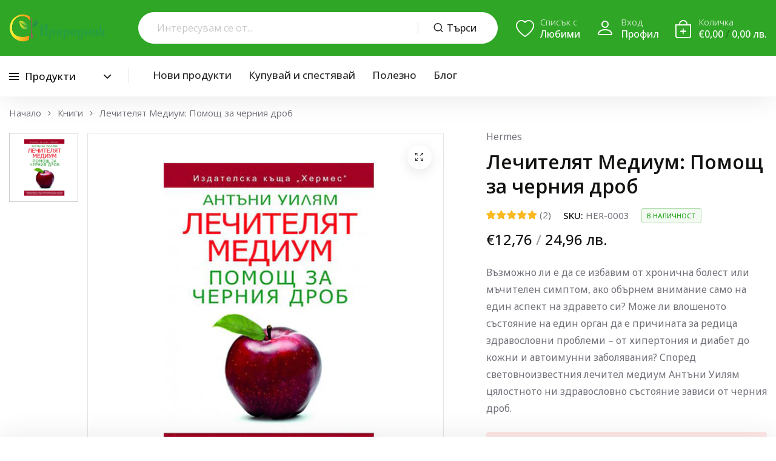

--- FILE ---
content_type: text/html; charset=utf-8
request_url: https://prirodnik.com/collections/%D0%BA%D0%BD%D0%B8%D0%B3%D0%B8/products/%D0%BB%D0%B5%D1%87%D0%B8%D1%82%D0%B5%D0%BB%D1%8F%D1%82-%D0%BC%D0%B5%D0%B4%D0%B8%D1%83%D0%BC-%D0%BF%D0%BE%D0%BC%D0%BE%D1%89-%D0%B7%D0%B0-%D1%87%D0%B5%D1%80%D0%BD%D0%B8%D1%8F-%D0%B4%D1%80%D0%BE%D0%B1?utm_source=blog_24_2022&utm_medium=blog&utm_campaign=week_24_2022
body_size: 47389
content:
<!doctype html>
<html class="no-js" lang="bg-BG">
<head>
    <meta charset="utf-8">
    <meta http-equiv="X-UA-Compatible" content="IE=edge">
    <meta name="viewport" content="width=device-width,initial-scale=1">
    <meta name="theme-color" content="">
    <meta name="format-detection" content="telephone=no">
    <link rel="canonical" href="https://prirodnik.com/products/%d0%bb%d0%b5%d1%87%d0%b8%d1%82%d0%b5%d0%bb%d1%8f%d1%82-%d0%bc%d0%b5%d0%b4%d0%b8%d1%83%d0%bc-%d0%bf%d0%be%d0%bc%d0%be%d1%89-%d0%b7%d0%b0-%d1%87%d0%b5%d1%80%d0%bd%d0%b8%d1%8f-%d0%b4%d1%80%d0%be%d0%b1">
    <link rel="dns-prefetch" href="https://cdn.shopify.com" crossorigin>
    <link rel="dns-prefetch" href="https://fonts.shopifycdn.com" crossorigin>
    <link rel="dns-prefetch" href="https://fonts.google.com" crossorigin>
    <link rel="preconnect" href="https://cdn.shopify.com" crossorigin><link rel="icon" type="image/png" href="//prirodnik.com/cdn/shop/files/logo_icon_e964e67f-ab03-4aae-bf97-6c4c973eaa92.png?crop=center&height=32&v=1618263573&width=32"><link rel="apple-touch-icon" type="image/png" href="//prirodnik.com/cdn/shop/files/logo_icon_e964e67f-ab03-4aae-bf97-6c4c973eaa92.png?v=1618263573&width=152"><title>Лечителят Медиум: Помощ за черния дроб
</title>


<!-- Default meta description for Google -->
<meta name="description" content="Възможно ли е да се избавим от хронична болест или мъчителен симптом, ако обърнем внимание само на един аспект на здравето си? Може ли влошеното състояние на един орган да е причината за редица здравословни проблеми – от хипертония и диабет до кожни и автоимунни заболявания? Според световноизвестния лечител медиум Антъ">
<!-- Open Graph tags for Facebook, Instagram, etc. -->
<meta property="og:site_name" content="Природник">
<meta property="og:url" content="https://prirodnik.com/products/%d0%bb%d0%b5%d1%87%d0%b8%d1%82%d0%b5%d0%bb%d1%8f%d1%82-%d0%bc%d0%b5%d0%b4%d0%b8%d1%83%d0%bc-%d0%bf%d0%be%d0%bc%d0%be%d1%89-%d0%b7%d0%b0-%d1%87%d0%b5%d1%80%d0%bd%d0%b8%d1%8f-%d0%b4%d1%80%d0%be%d0%b1">
<meta property="og:title" content="Лечителят Медиум: Помощ за черния дроб">
<meta property="og:type" content="product">
<meta property="og:description" content="Възможно ли е да се избавим от хронична болест или мъчителен симптом, ако обърнем внимание само на един аспект на здравето си? Може ли влошеното състояние на един орган да е причината за редица здравословни проблеми – от хипертония и диабет до кожни и автоимунни заболявания? Според световноизвестния лечител медиум Антъ"><meta property="og:image" content="http://prirodnik.com/cdn/shop/products/Lechitelyat_Medium_Pomosht_za_cherniq_drob.jpg?v=1644310398">
  <meta property="og:image:secure_url" content="https://prirodnik.com/cdn/shop/products/Lechitelyat_Medium_Pomosht_za_cherniq_drob.jpg?v=1644310398">
  <meta property="og:image:width" content="600">
  <meta property="og:image:height" content="600"><meta property="og:price:amount" content="12,76">
  <meta property="og:price:currency" content="EUR"><meta name="twitter:card" content="summary_large_image">
<meta name="twitter:title" content="Лечителят Медиум: Помощ за черния дроб">
<meta name="twitter:description" content="Възможно ли е да се избавим от хронична болест или мъчителен симптом, ако обърнем внимание само на един аспект на здравето си? Може ли влошеното състояние на един орган да е причината за редица здравословни проблеми – от хипертония и диабет до кожни и автоимунни заболявания? Според световноизвестния лечител медиум Антъ">
<link rel="preload" as="style" href="//prirodnik.com/cdn/shop/t/51/assets/base.min.css?v=85206416245816656991754379676">
    <script src="//prirodnik.com/cdn/shop/t/51/assets/jquery.min.js?v=126772686483552919131754299716"></script>
    <script src="//prirodnik.com/cdn/shop/t/51/assets/global.js?v=9504643003432757861754299705" defer="defer"></script>
    <script>window.performance && window.performance.mark && window.performance.mark('shopify.content_for_header.start');</script><meta name="google-site-verification" content="y-7tc5445lx6J-NXZSJJsTA0rCKRqzCIH2QPJpaynOM">
<meta id="shopify-digital-wallet" name="shopify-digital-wallet" content="/42245718168/digital_wallets/dialog">
<meta name="shopify-checkout-api-token" content="b87c75b5e41507282eb04551574bb0fc">
<link rel="alternate" hreflang="x-default" href="https://prirodnik.com/products/%D0%BB%D0%B5%D1%87%D0%B8%D1%82%D0%B5%D0%BB%D1%8F%D1%82-%D0%BC%D0%B5%D0%B4%D0%B8%D1%83%D0%BC-%D0%BF%D0%BE%D0%BC%D0%BE%D1%89-%D0%B7%D0%B0-%D1%87%D0%B5%D1%80%D0%BD%D0%B8%D1%8F-%D0%B4%D1%80%D0%BE%D0%B1">
<link rel="alternate" hreflang="bg" href="https://prirodnik.com/products/%D0%BB%D0%B5%D1%87%D0%B8%D1%82%D0%B5%D0%BB%D1%8F%D1%82-%D0%BC%D0%B5%D0%B4%D0%B8%D1%83%D0%BC-%D0%BF%D0%BE%D0%BC%D0%BE%D1%89-%D0%B7%D0%B0-%D1%87%D0%B5%D1%80%D0%BD%D0%B8%D1%8F-%D0%B4%D1%80%D0%BE%D0%B1">
<link rel="alternate" hreflang="en" href="https://prirodnik.com/en/products/the-healer-medium-help-for-the-liver">
<link rel="alternate" hreflang="el" href="https://prirodnik.com/el/products/%CE%BF-%CE%B8%CE%B5%CF%81%CE%B1%CF%80%CE%B5%CF%85%CF%84%CE%AE%CF%82-%CE%BC%CE%AD%CF%83%CE%BF-%CE%B2%CE%BF%CE%AE%CE%B8%CE%B5%CE%B9%CE%B1-%CE%B3%CE%B9%CE%B1-%CF%84%CE%BF-%CF%83%CF%85%CE%BA%CF%8E%CF%84%CE%B9">
<link rel="alternate" hreflang="ro" href="https://prirodnik.com/ro/products/vindecatorul-mediu-ajutor-pentru-ficat">
<link rel="alternate" hreflang="ro-RO" href="https://prirodnik.ro/products/vindecatorul-mediu-ajutor-pentru-ficat">
<link rel="alternate" hreflang="bg-RO" href="https://prirodnik.ro/bg-bg/products/%D0%BB%D0%B5%D1%87%D0%B8%D1%82%D0%B5%D0%BB%D1%8F%D1%82-%D0%BC%D0%B5%D0%B4%D0%B8%D1%83%D0%BC-%D0%BF%D0%BE%D0%BC%D0%BE%D1%89-%D0%B7%D0%B0-%D1%87%D0%B5%D1%80%D0%BD%D0%B8%D1%8F-%D0%B4%D1%80%D0%BE%D0%B1">
<link rel="alternate" hreflang="en-RO" href="https://prirodnik.ro/en/products/the-healer-medium-help-for-the-liver">
<link rel="alternate" hreflang="el-GR" href="https://prirodnik.gr/products/%CE%BF-%CE%B8%CE%B5%CF%81%CE%B1%CF%80%CE%B5%CF%85%CF%84%CE%AE%CF%82-%CE%BC%CE%AD%CF%83%CE%BF-%CE%B2%CE%BF%CE%AE%CE%B8%CE%B5%CE%B9%CE%B1-%CE%B3%CE%B9%CE%B1-%CF%84%CE%BF-%CF%83%CF%85%CE%BA%CF%8E%CF%84%CE%B9">
<link rel="alternate" hreflang="en-GR" href="https://prirodnik.gr/en/products/the-healer-medium-help-for-the-liver">
<link rel="alternate" hreflang="bg-GR" href="https://prirodnik.gr/bg-bg/products/%D0%BB%D0%B5%D1%87%D0%B8%D1%82%D0%B5%D0%BB%D1%8F%D1%82-%D0%BC%D0%B5%D0%B4%D0%B8%D1%83%D0%BC-%D0%BF%D0%BE%D0%BC%D0%BE%D1%89-%D0%B7%D0%B0-%D1%87%D0%B5%D1%80%D0%BD%D0%B8%D1%8F-%D0%B4%D1%80%D0%BE%D0%B1">
<link rel="alternate" type="application/json+oembed" href="https://prirodnik.com/products/%d0%bb%d0%b5%d1%87%d0%b8%d1%82%d0%b5%d0%bb%d1%8f%d1%82-%d0%bc%d0%b5%d0%b4%d0%b8%d1%83%d0%bc-%d0%bf%d0%be%d0%bc%d0%be%d1%89-%d0%b7%d0%b0-%d1%87%d0%b5%d1%80%d0%bd%d0%b8%d1%8f-%d0%b4%d1%80%d0%be%d0%b1.oembed">
<script async="async" src="/checkouts/internal/preloads.js?locale=bg-BG"></script>
<link rel="preconnect" href="https://shop.app" crossorigin="anonymous">
<script async="async" src="https://shop.app/checkouts/internal/preloads.js?locale=bg-BG&shop_id=42245718168" crossorigin="anonymous"></script>
<script id="apple-pay-shop-capabilities" type="application/json">{"shopId":42245718168,"countryCode":"BG","currencyCode":"EUR","merchantCapabilities":["supports3DS"],"merchantId":"gid:\/\/shopify\/Shop\/42245718168","merchantName":"Природник","requiredBillingContactFields":["postalAddress","email","phone"],"requiredShippingContactFields":["postalAddress","email","phone"],"shippingType":"shipping","supportedNetworks":["visa","masterCard","amex"],"total":{"type":"pending","label":"Природник","amount":"1.00"},"shopifyPaymentsEnabled":true,"supportsSubscriptions":true}</script>
<script id="shopify-features" type="application/json">{"accessToken":"b87c75b5e41507282eb04551574bb0fc","betas":["rich-media-storefront-analytics"],"domain":"prirodnik.com","predictiveSearch":true,"shopId":42245718168,"locale":"bg"}</script>
<script>var Shopify = Shopify || {};
Shopify.shop = "prirodnik.myshopify.com";
Shopify.locale = "bg-BG";
Shopify.currency = {"active":"EUR","rate":"1.0"};
Shopify.country = "BG";
Shopify.theme = {"name":"Prirodnik Theme 2.0 - Double Currency","id":185311887703,"schema_name":"Hongo","schema_version":"1.7","theme_store_id":null,"role":"main"};
Shopify.theme.handle = "null";
Shopify.theme.style = {"id":null,"handle":null};
Shopify.cdnHost = "prirodnik.com/cdn";
Shopify.routes = Shopify.routes || {};
Shopify.routes.root = "/";</script>
<script type="module">!function(o){(o.Shopify=o.Shopify||{}).modules=!0}(window);</script>
<script>!function(o){function n(){var o=[];function n(){o.push(Array.prototype.slice.apply(arguments))}return n.q=o,n}var t=o.Shopify=o.Shopify||{};t.loadFeatures=n(),t.autoloadFeatures=n()}(window);</script>
<script>
  window.ShopifyPay = window.ShopifyPay || {};
  window.ShopifyPay.apiHost = "shop.app\/pay";
  window.ShopifyPay.redirectState = null;
</script>
<script id="shop-js-analytics" type="application/json">{"pageType":"product"}</script>
<script defer="defer" async type="module" src="//prirodnik.com/cdn/shopifycloud/shop-js/modules/v2/client.init-shop-cart-sync_DY7dcACW.bg-BG.esm.js"></script>
<script defer="defer" async type="module" src="//prirodnik.com/cdn/shopifycloud/shop-js/modules/v2/chunk.common_BLY4G6Mg.esm.js"></script>
<script type="module">
  await import("//prirodnik.com/cdn/shopifycloud/shop-js/modules/v2/client.init-shop-cart-sync_DY7dcACW.bg-BG.esm.js");
await import("//prirodnik.com/cdn/shopifycloud/shop-js/modules/v2/chunk.common_BLY4G6Mg.esm.js");

  window.Shopify.SignInWithShop?.initShopCartSync?.({"fedCMEnabled":true,"windoidEnabled":true});

</script>
<script>
  window.Shopify = window.Shopify || {};
  if (!window.Shopify.featureAssets) window.Shopify.featureAssets = {};
  window.Shopify.featureAssets['shop-js'] = {"shop-cart-sync":["modules/v2/client.shop-cart-sync_DQy15vOW.bg-BG.esm.js","modules/v2/chunk.common_BLY4G6Mg.esm.js"],"init-fed-cm":["modules/v2/client.init-fed-cm_D8yxJ6fq.bg-BG.esm.js","modules/v2/chunk.common_BLY4G6Mg.esm.js"],"shop-button":["modules/v2/client.shop-button_DPECKmAi.bg-BG.esm.js","modules/v2/chunk.common_BLY4G6Mg.esm.js"],"init-windoid":["modules/v2/client.init-windoid_BkoxRdEy.bg-BG.esm.js","modules/v2/chunk.common_BLY4G6Mg.esm.js"],"shop-cash-offers":["modules/v2/client.shop-cash-offers_iUk-2pIE.bg-BG.esm.js","modules/v2/chunk.common_BLY4G6Mg.esm.js","modules/v2/chunk.modal_rql1UJYu.esm.js"],"shop-toast-manager":["modules/v2/client.shop-toast-manager_DSrBN6Xq.bg-BG.esm.js","modules/v2/chunk.common_BLY4G6Mg.esm.js"],"init-shop-email-lookup-coordinator":["modules/v2/client.init-shop-email-lookup-coordinator_BVH3I8Sl.bg-BG.esm.js","modules/v2/chunk.common_BLY4G6Mg.esm.js"],"pay-button":["modules/v2/client.pay-button_DO1SZovl.bg-BG.esm.js","modules/v2/chunk.common_BLY4G6Mg.esm.js"],"avatar":["modules/v2/client.avatar_BTnouDA3.bg-BG.esm.js"],"init-shop-cart-sync":["modules/v2/client.init-shop-cart-sync_DY7dcACW.bg-BG.esm.js","modules/v2/chunk.common_BLY4G6Mg.esm.js"],"shop-login-button":["modules/v2/client.shop-login-button_C0PTi54Q.bg-BG.esm.js","modules/v2/chunk.common_BLY4G6Mg.esm.js","modules/v2/chunk.modal_rql1UJYu.esm.js"],"init-customer-accounts-sign-up":["modules/v2/client.init-customer-accounts-sign-up_BpWiFDPz.bg-BG.esm.js","modules/v2/client.shop-login-button_C0PTi54Q.bg-BG.esm.js","modules/v2/chunk.common_BLY4G6Mg.esm.js","modules/v2/chunk.modal_rql1UJYu.esm.js"],"init-shop-for-new-customer-accounts":["modules/v2/client.init-shop-for-new-customer-accounts_Cx25n-Pp.bg-BG.esm.js","modules/v2/client.shop-login-button_C0PTi54Q.bg-BG.esm.js","modules/v2/chunk.common_BLY4G6Mg.esm.js","modules/v2/chunk.modal_rql1UJYu.esm.js"],"init-customer-accounts":["modules/v2/client.init-customer-accounts_D7B3CCNf.bg-BG.esm.js","modules/v2/client.shop-login-button_C0PTi54Q.bg-BG.esm.js","modules/v2/chunk.common_BLY4G6Mg.esm.js","modules/v2/chunk.modal_rql1UJYu.esm.js"],"shop-follow-button":["modules/v2/client.shop-follow-button_BWm9OGVo.bg-BG.esm.js","modules/v2/chunk.common_BLY4G6Mg.esm.js","modules/v2/chunk.modal_rql1UJYu.esm.js"],"lead-capture":["modules/v2/client.lead-capture_DKTc7iZL.bg-BG.esm.js","modules/v2/chunk.common_BLY4G6Mg.esm.js","modules/v2/chunk.modal_rql1UJYu.esm.js"],"checkout-modal":["modules/v2/client.checkout-modal_DYV05-0G.bg-BG.esm.js","modules/v2/chunk.common_BLY4G6Mg.esm.js","modules/v2/chunk.modal_rql1UJYu.esm.js"],"shop-login":["modules/v2/client.shop-login_CJTVokEu.bg-BG.esm.js","modules/v2/chunk.common_BLY4G6Mg.esm.js","modules/v2/chunk.modal_rql1UJYu.esm.js"],"payment-terms":["modules/v2/client.payment-terms_hFxUtBPN.bg-BG.esm.js","modules/v2/chunk.common_BLY4G6Mg.esm.js","modules/v2/chunk.modal_rql1UJYu.esm.js"]};
</script>
<script>(function() {
  var isLoaded = false;
  function asyncLoad() {
    if (isLoaded) return;
    isLoaded = true;
    var urls = ["https:\/\/api.revy.io\/bundle.js?shop=prirodnik.myshopify.com"];
    for (var i = 0; i < urls.length; i++) {
      var s = document.createElement('script');
      s.type = 'text/javascript';
      s.async = true;
      s.src = urls[i];
      var x = document.getElementsByTagName('script')[0];
      x.parentNode.insertBefore(s, x);
    }
  };
  if(window.attachEvent) {
    window.attachEvent('onload', asyncLoad);
  } else {
    window.addEventListener('load', asyncLoad, false);
  }
})();</script>
<script id="__st">var __st={"a":42245718168,"offset":7200,"reqid":"c1144e8a-b108-402a-a026-25a6a4ee6a61-1769008355","pageurl":"prirodnik.com\/collections\/%D0%BA%D0%BD%D0%B8%D0%B3%D0%B8\/products\/%D0%BB%D0%B5%D1%87%D0%B8%D1%82%D0%B5%D0%BB%D1%8F%D1%82-%D0%BC%D0%B5%D0%B4%D0%B8%D1%83%D0%BC-%D0%BF%D0%BE%D0%BC%D0%BE%D1%89-%D0%B7%D0%B0-%D1%87%D0%B5%D1%80%D0%BD%D0%B8%D1%8F-%D0%B4%D1%80%D0%BE%D0%B1?utm_source=blog_24_2022\u0026utm_medium=blog\u0026utm_campaign=week_24_2022","u":"21b6c57d9133","p":"product","rtyp":"product","rid":6188774490264};</script>
<script>window.ShopifyPaypalV4VisibilityTracking = true;</script>
<script id="captcha-bootstrap">!function(){'use strict';const t='contact',e='account',n='new_comment',o=[[t,t],['blogs',n],['comments',n],[t,'customer']],c=[[e,'customer_login'],[e,'guest_login'],[e,'recover_customer_password'],[e,'create_customer']],r=t=>t.map((([t,e])=>`form[action*='/${t}']:not([data-nocaptcha='true']) input[name='form_type'][value='${e}']`)).join(','),a=t=>()=>t?[...document.querySelectorAll(t)].map((t=>t.form)):[];function s(){const t=[...o],e=r(t);return a(e)}const i='password',u='form_key',d=['recaptcha-v3-token','g-recaptcha-response','h-captcha-response',i],f=()=>{try{return window.sessionStorage}catch{return}},m='__shopify_v',_=t=>t.elements[u];function p(t,e,n=!1){try{const o=window.sessionStorage,c=JSON.parse(o.getItem(e)),{data:r}=function(t){const{data:e,action:n}=t;return t[m]||n?{data:e,action:n}:{data:t,action:n}}(c);for(const[e,n]of Object.entries(r))t.elements[e]&&(t.elements[e].value=n);n&&o.removeItem(e)}catch(o){console.error('form repopulation failed',{error:o})}}const l='form_type',E='cptcha';function T(t){t.dataset[E]=!0}const w=window,h=w.document,L='Shopify',v='ce_forms',y='captcha';let A=!1;((t,e)=>{const n=(g='f06e6c50-85a8-45c8-87d0-21a2b65856fe',I='https://cdn.shopify.com/shopifycloud/storefront-forms-hcaptcha/ce_storefront_forms_captcha_hcaptcha.v1.5.2.iife.js',D={infoText:'Защитено с hCaptcha',privacyText:'Поверителност',termsText:'Условия'},(t,e,n)=>{const o=w[L][v],c=o.bindForm;if(c)return c(t,g,e,D).then(n);var r;o.q.push([[t,g,e,D],n]),r=I,A||(h.body.append(Object.assign(h.createElement('script'),{id:'captcha-provider',async:!0,src:r})),A=!0)});var g,I,D;w[L]=w[L]||{},w[L][v]=w[L][v]||{},w[L][v].q=[],w[L][y]=w[L][y]||{},w[L][y].protect=function(t,e){n(t,void 0,e),T(t)},Object.freeze(w[L][y]),function(t,e,n,w,h,L){const[v,y,A,g]=function(t,e,n){const i=e?o:[],u=t?c:[],d=[...i,...u],f=r(d),m=r(i),_=r(d.filter((([t,e])=>n.includes(e))));return[a(f),a(m),a(_),s()]}(w,h,L),I=t=>{const e=t.target;return e instanceof HTMLFormElement?e:e&&e.form},D=t=>v().includes(t);t.addEventListener('submit',(t=>{const e=I(t);if(!e)return;const n=D(e)&&!e.dataset.hcaptchaBound&&!e.dataset.recaptchaBound,o=_(e),c=g().includes(e)&&(!o||!o.value);(n||c)&&t.preventDefault(),c&&!n&&(function(t){try{if(!f())return;!function(t){const e=f();if(!e)return;const n=_(t);if(!n)return;const o=n.value;o&&e.removeItem(o)}(t);const e=Array.from(Array(32),(()=>Math.random().toString(36)[2])).join('');!function(t,e){_(t)||t.append(Object.assign(document.createElement('input'),{type:'hidden',name:u})),t.elements[u].value=e}(t,e),function(t,e){const n=f();if(!n)return;const o=[...t.querySelectorAll(`input[type='${i}']`)].map((({name:t})=>t)),c=[...d,...o],r={};for(const[a,s]of new FormData(t).entries())c.includes(a)||(r[a]=s);n.setItem(e,JSON.stringify({[m]:1,action:t.action,data:r}))}(t,e)}catch(e){console.error('failed to persist form',e)}}(e),e.submit())}));const S=(t,e)=>{t&&!t.dataset[E]&&(n(t,e.some((e=>e===t))),T(t))};for(const o of['focusin','change'])t.addEventListener(o,(t=>{const e=I(t);D(e)&&S(e,y())}));const B=e.get('form_key'),M=e.get(l),P=B&&M;t.addEventListener('DOMContentLoaded',(()=>{const t=y();if(P)for(const e of t)e.elements[l].value===M&&p(e,B);[...new Set([...A(),...v().filter((t=>'true'===t.dataset.shopifyCaptcha))])].forEach((e=>S(e,t)))}))}(h,new URLSearchParams(w.location.search),n,t,e,['guest_login'])})(!0,!0)}();</script>
<script integrity="sha256-4kQ18oKyAcykRKYeNunJcIwy7WH5gtpwJnB7kiuLZ1E=" data-source-attribution="shopify.loadfeatures" defer="defer" src="//prirodnik.com/cdn/shopifycloud/storefront/assets/storefront/load_feature-a0a9edcb.js" crossorigin="anonymous"></script>
<script crossorigin="anonymous" defer="defer" src="//prirodnik.com/cdn/shopifycloud/storefront/assets/shopify_pay/storefront-65b4c6d7.js?v=20250812"></script>
<script data-source-attribution="shopify.dynamic_checkout.dynamic.init">var Shopify=Shopify||{};Shopify.PaymentButton=Shopify.PaymentButton||{isStorefrontPortableWallets:!0,init:function(){window.Shopify.PaymentButton.init=function(){};var t=document.createElement("script");t.src="https://prirodnik.com/cdn/shopifycloud/portable-wallets/latest/portable-wallets.bg.js",t.type="module",document.head.appendChild(t)}};
</script>
<script data-source-attribution="shopify.dynamic_checkout.buyer_consent">
  function portableWalletsHideBuyerConsent(e){var t=document.getElementById("shopify-buyer-consent"),n=document.getElementById("shopify-subscription-policy-button");t&&n&&(t.classList.add("hidden"),t.setAttribute("aria-hidden","true"),n.removeEventListener("click",e))}function portableWalletsShowBuyerConsent(e){var t=document.getElementById("shopify-buyer-consent"),n=document.getElementById("shopify-subscription-policy-button");t&&n&&(t.classList.remove("hidden"),t.removeAttribute("aria-hidden"),n.addEventListener("click",e))}window.Shopify?.PaymentButton&&(window.Shopify.PaymentButton.hideBuyerConsent=portableWalletsHideBuyerConsent,window.Shopify.PaymentButton.showBuyerConsent=portableWalletsShowBuyerConsent);
</script>
<script data-source-attribution="shopify.dynamic_checkout.cart.bootstrap">document.addEventListener("DOMContentLoaded",(function(){function t(){return document.querySelector("shopify-accelerated-checkout-cart, shopify-accelerated-checkout")}if(t())Shopify.PaymentButton.init();else{new MutationObserver((function(e,n){t()&&(Shopify.PaymentButton.init(),n.disconnect())})).observe(document.body,{childList:!0,subtree:!0})}}));
</script>
<script id='scb4127' type='text/javascript' async='' src='https://prirodnik.com/cdn/shopifycloud/privacy-banner/storefront-banner.js'></script><link id="shopify-accelerated-checkout-styles" rel="stylesheet" media="screen" href="https://prirodnik.com/cdn/shopifycloud/portable-wallets/latest/accelerated-checkout-backwards-compat.css" crossorigin="anonymous">
<style id="shopify-accelerated-checkout-cart">
        #shopify-buyer-consent {
  margin-top: 1em;
  display: inline-block;
  width: 100%;
}

#shopify-buyer-consent.hidden {
  display: none;
}

#shopify-subscription-policy-button {
  background: none;
  border: none;
  padding: 0;
  text-decoration: underline;
  font-size: inherit;
  cursor: pointer;
}

#shopify-subscription-policy-button::before {
  box-shadow: none;
}

      </style>

<script>window.performance && window.performance.mark && window.performance.mark('shopify.content_for_header.end');</script>
<link rel="preconnect" href="https://fonts.googleapis.com">
        <link rel="preconnect" href="https://fonts.gstatic.com" crossorigin>
    

    <style data-shopify></style><link href="https://fonts.googleapis.com/css?family=Noto Sans:100,200,300,400,500,600,700,800,900&display=swap" rel="stylesheet"><style data-shopify>:root {
            --body-font:Noto Sans;
          }</style><link href="https://fonts.googleapis.com/css?family=Open Sans:100,200,300,400,500,600,700,800,900&display=swap" rel="stylesheet"><style data-shopify>:root {
              --alt-font: Open Sans;
            }</style>
    
    <link href="//prirodnik.com/cdn/shop/t/51/assets/critical.min.css?v=65804943796829140831754299673" rel="stylesheet" type="text/css" media="all" />
<link href="//prirodnik.com/cdn/shop/t/51/assets/product-photoswipe.min.css?v=36944327863993020261754299743" rel="stylesheet" type="text/css" media="all" />
        <link href="//prirodnik.com/cdn/shop/t/51/assets/product-plyr.css?v=149327537933348522551754299744" rel="stylesheet" type="text/css" media="all" />
<link href="//prirodnik.com/cdn/shop/t/51/assets/font-awesome-icon.min.css?v=111877891059248154441754299698" rel="stylesheet" type="text/css" media="all" />
<link href="//prirodnik.com/cdn/shop/t/51/assets/bootstrap-icons.min.css?v=164724743173435427011754299648" rel="stylesheet" type="text/css" media="all" />
<link href="//prirodnik.com/cdn/shop/t/51/assets/feather-icon.min.css?v=22351790103242076591754299693" rel="stylesheet" type="text/css" media="all" />
<link href="//prirodnik.com/cdn/shop/t/51/assets/theme-vendor.min.css?v=22666076658503003671754299758" rel="stylesheet" type="text/css" media="all" />
<style data-shopify></style><style data-shopify>:root {
		/* Font size */
		--font_size: 16px;
		--font_size_minus1: 15px;
		--font_size_minus2: 14px;
		--font_size_minus3: 13px;
		--font_size_minus4: 12px;
		--font_size_minus5: 11px;--font_size_plus1: 17px;--font_size_plus2: 18px;--font_size_plus3: 19px;--font_size_plus4: 20px;--font_size_plus5: 21px;--font_size_plus6: 22px;--font_size_plus7: 23px;--font_size_plus8: 24px;--font_size_plus9: 25px;--font_size_plus10: 26px;--font_size_plus11: 27px;--font_size_plus12: 28px;--font_size_plus13: 29px;--font_size_plus14: 30px;--font_size_plus15: 31px;--font_size_plus16: 32px;--font_size_plus17: 33px;--font_size_plus18: 34px;--font_size_plus19: 35px;--font_size_plus20: 36px;--font_size_plus21: 37px;--font_size_plus22: 38px;--font_size_plus23: 39px;--font_size_plus24: 40px;--font_size_plus25: 41px;--font_size_plus26: 42px;--font_size_plus27: 43px;--font_size_plus28: 44px;--font_size_plus29: 45px;--font_size_plus30: 46px;--font_size_plus31: 47px;--font_size_plus32: 48px;--font_size_plus33: 49px;--font_size_plus34: 50px;--font_size_plus35: 51px;--font_size_plus36: 52px;--font_size_plus37: 53px;--font_size_plus38: 54px;--font_size_plus39: 55px;--font_size_plus40: 56px;--font_size_plus41: 57px;--font_size_plus42: 58px;--font_size_plus43: 59px;--font_size_plus44: 60px;--font_size_plus45: 61px;--font_size_plus46: 62px;--font_size_plus47: 63px;--font_size_plus48: 64px;--font_size_plus49: 65px;--font_size_plus50: 66px;--font_size_plus52: 68px;
    --font_size_plus82: 98px;
    --font_size_plus72: 88px;

  	/* Body */		
		--body-line-height: 24px;
		--body-font-weight: 400;

		/* Header color & background color */
		--header-bg-color: #ffffff;
		--header-hover-bg-color: #ffffff;
		--menu-text-color: #262626;
		--menu-text-hover-color: #262626;
		--menu-open-text-color: #262626;
		--sub-menu-text-color: #808080;
		--count-bg-color: #ffffff;
		--count-number-color: #262626;
		--addon-text-color: #ffffff;
		--addon-text-title-color: rgba(255, 255, 255, 0.7);
		--addon-text-hover-color: #ffffff;
		--menu-open-child-link-color: rgba(38, 38, 38, 0.5);
		--logo-separator-color: rgba(38, 38, 38, 0.3);

		/* Search bar color */
		--search-bg-color: #ffffff;
		--search-close-icon-color: #262626;
		--search-icon-color: #262626;
		--search-input-text-color: #262626;
		--search-input-placeholder-color: rgba(38, 38, 38, 0.5);
		--search-title-color: #262626;
		--search-input-border-color: #ffffff;
		--search-input-bg-color: #ffffff;

		/* Header logo */
		--logo-width-desktop: 160px;
    --logo-width-mobile: 120px;--header-height-default: 0;
      --miniheader-height-default: 0;/* Container */
		--container: 1420px;
		--container-fluid: 1660px;
		--container-fluid-offset:  15px; 

		/* Box layout */
		--box-layout-width: 1680px;

		/* Color */
		--base-color: #2fa625;
		--body-text-color: #71717a;--dark-color: #262626;
		--white-color: #ffffff;
		--extra-medium-gray: #e4e4e4;
		--very-light-gray: #f7f7f7;
		--red: #da3f3f;
		--green: #16b36e;

		/* Product badge label color */
		--sale-label-color: #ffffff;
		--sale-label-bg-color: #ea0606;
		--new-label-color: #ffffff;
		--new-label-bg-color: #2fa625;
		--sold-out-label-color: #ffffff; 
		--sold-out-label-bg-color: #475569;
		--pre-order-label-color: #ffffff;
		--pre-order-bg-color: #fb923c;

		/* Heading font size */
		--h1-font-size: 40px;
    --h2-font-size: 36px;
    --h3-font-size: 32px;
    --h4-font-size: 32px;
    --h5-font-size: 32px;
    --h6-font-size: 32px;

    /* Heading line height */
    --h1-line-height: 48px;
    --h2-line-height: 44px;
    --h3-line-height: 40px;
    --h4-line-height: 40px;
    --h5-line-height: 40px;
    --h6-line-height: 40px;

    /* Heading font weight */
    --heading-font-weight: 600;

		/* Section font size, line-height and color */
		--heading-color: #121310;
		--sub-heading-color: #121310;
		--section-heading-size: 38px;
		--section-heading-line-height: 42px;
		--section-sub-heading-size: 16px;
		--section-sub-heading-line-height: 28px;
		--section-sub-heading-ls: 0px;

		/* Custom button */
		--custom-btn-text-color: #fff;
		--custom-btn-text-hover-color: #121310;
		--custom-btn-bg-color: #121310;
		--custom-btn-bg-hover-color: #ffffff;
		--custom-btn-border-color: #121310;
		--custom-btn-border-hover-color: #ffffff;

		/* Font weight */
		--font-weight-100: 100;
		--font-weight-200: 200;
		--font-weight-300: 300;
		--font-weight-400: 400;
		--font-weight-500: 500;
		--font-weight-600: 600;
		--font-weight-700: 700;
		--font-weight-800: 800;
		--font-weight-900: 900;

		/* bootstrap css */
		scroll-behavior: unset;
	}</style><link href="//prirodnik.com/cdn/shop/t/51/assets/base.min.css?v=85206416245816656991754379676" rel="stylesheet" type="text/css" media="all" />
<link href="//prirodnik.com/cdn/shop/t/51/assets/header-style-2.min.css?v=104106970649940460211754299712" rel="stylesheet" type="text/css" media="all" />
<link href="//prirodnik.com/cdn/shop/t/51/assets/responsive.min.css?v=174177761854431485161754383954" rel="stylesheet" type="text/css" media="all" />
<link href="//prirodnik.com/cdn/shop/t/51/assets/custom.css?v=87865870234677612351754387468" rel="stylesheet" type="text/css" media="all" />
<script>document.documentElement.className = document.documentElement.className.replace('no-js', 'js');
    </script>
  
  <!-- Ahrefs Web Analytics -->
  <script src="https://analytics.ahrefs.com/analytics.js" data-key="cpuzbjTiUe8RwyDbUgRy5w" async></script>
  
    
        <script type="text/javascript">
          const doubleCurrency = {
            enabled: 'true',
            source: 'EUR',
            destination: 'BGN',
            symbol: 'лв.',
            rate: '1.95583',
            market: 'bg'
          }
        </script>
    

<!-- BEGIN app block: shopify://apps/klaviyo-email-marketing-sms/blocks/klaviyo-onsite-embed/2632fe16-c075-4321-a88b-50b567f42507 -->












  <script async src="https://static.klaviyo.com/onsite/js/UUjfU2/klaviyo.js?company_id=UUjfU2"></script>
  <script>!function(){if(!window.klaviyo){window._klOnsite=window._klOnsite||[];try{window.klaviyo=new Proxy({},{get:function(n,i){return"push"===i?function(){var n;(n=window._klOnsite).push.apply(n,arguments)}:function(){for(var n=arguments.length,o=new Array(n),w=0;w<n;w++)o[w]=arguments[w];var t="function"==typeof o[o.length-1]?o.pop():void 0,e=new Promise((function(n){window._klOnsite.push([i].concat(o,[function(i){t&&t(i),n(i)}]))}));return e}}})}catch(n){window.klaviyo=window.klaviyo||[],window.klaviyo.push=function(){var n;(n=window._klOnsite).push.apply(n,arguments)}}}}();</script>

  




  <script>
    window.klaviyoReviewsProductDesignMode = false
  </script>







<!-- END app block --><!-- BEGIN app block: shopify://apps/judge-me-reviews/blocks/judgeme_core/61ccd3b1-a9f2-4160-9fe9-4fec8413e5d8 --><!-- Start of Judge.me Core -->






<link rel="dns-prefetch" href="https://cdnwidget.judge.me">
<link rel="dns-prefetch" href="https://cdn.judge.me">
<link rel="dns-prefetch" href="https://cdn1.judge.me">
<link rel="dns-prefetch" href="https://api.judge.me">

<script data-cfasync='false' class='jdgm-settings-script'>window.jdgmSettings={"pagination":5,"disable_web_reviews":true,"badge_no_review_text":"(0)","badge_n_reviews_text":"({{ n }})","badge_star_color":"#fbb921","hide_badge_preview_if_no_reviews":false,"badge_hide_text":false,"enforce_center_preview_badge":false,"widget_title":"Отзиви от клиенти","widget_open_form_text":"Напиши ревю","widget_close_form_text":"Откажи","widget_refresh_page_text":"Обнови страницата","widget_summary_text":"На базата на {{ number_of_reviews }} отзив/отзива","widget_no_review_text":"Бъди първият написал ревю","widget_name_field_text":"Име за показване","widget_verified_name_field_text":"Проверено име (публично)","widget_name_placeholder_text":"Въведи твоето име (публично)","widget_required_field_error_text":"Това поле е задължително.","widget_email_field_text":"Имейл адрес","widget_verified_email_field_text":"Проверен имейл (личен, не може да се редактира)","widget_email_placeholder_text":"Въведи твоят имейл (скрит)","widget_email_field_error_text":"Моля, въведи валиден имейл.","widget_rating_field_text":"Оценка","widget_review_title_field_text":"Заглавие на отзив","widget_review_title_placeholder_text":"Напиши заглавие на своето ревю","widget_review_body_field_text":"Съдържание на отзива","widget_review_body_placeholder_text":"Напиши твоят коментар тук","widget_pictures_field_text":"Снимка/Видео (незадължително)","widget_submit_review_text":"Добави ревю","widget_submit_verified_review_text":"Добави проверено ревю","widget_submit_success_msg_with_auto_publish":"Благодарим ти! Моля, обнови страницата, за да видиш своето ревю. Можеш да промениш или изтриш своето ревю като влезеш в \u003ca href='https://judge.me/login' target='_blank' rel='nofollow noopener'\u003eJudge.me\u003c/a\u003e","widget_submit_success_msg_no_auto_publish":"Благодарим ти! Твоето ревю ще бъде публикувано веднага щом бъде одобрено. Можеш да промениш или изтриеш своето ревю като влезеш в \u003ca href='https://judge.me/login' target='_blank' rel='nofollow noopener'\u003eJudge.me\u003c/a\u003e","widget_show_default_reviews_out_of_total_text":"Показване на {{ n_reviews_shown }} от {{ n_reviews }} отзива.","widget_show_all_link_text":"Покажи всички","widget_show_less_link_text":"Покажи по-малко","widget_author_said_text":"{{ reviewer_name }} каза:","widget_days_text":"преди {{ n }} дни","widget_weeks_text":"преди {{ n }} седмица/седмици","widget_months_text":"преди {{ n }} месец/месеца","widget_years_text":"преди {{ n }} година/години","widget_yesterday_text":"Вчера","widget_today_text":"Днес","widget_replied_text":"\u003e\u003e {{ shop_name }} отговори:","widget_read_more_text":"Прочетете повече","widget_reviewer_name_as_initial":"","widget_rating_filter_color":"#fbcd0a","widget_rating_filter_see_all_text":"Вижте всички отзиви","widget_sorting_most_recent_text":"Най-нови","widget_sorting_highest_rating_text":"Най-висока оценка","widget_sorting_lowest_rating_text":"Най-ниска оценка","widget_sorting_with_pictures_text":"Само със снимки","widget_sorting_most_helpful_text":"Най-полезни","widget_open_question_form_text":"Задай въпрос","widget_reviews_subtab_text":"Отзиви","widget_questions_subtab_text":"Въпроси","widget_question_label_text":"Въпрос","widget_answer_label_text":"Отговор","widget_question_placeholder_text":"Напиши твоят въпрос тук","widget_submit_question_text":"Задай въпрос","widget_question_submit_success_text":"Благодарим ти за въпроса! Ще те уведомим щом получиш отговор.","widget_star_color":"#fbb921","verified_badge_text":"Проверено","verified_badge_bg_color":"","verified_badge_text_color":"","verified_badge_placement":"left-of-reviewer-name","widget_review_max_height":"","widget_hide_border":false,"widget_social_share":false,"widget_thumb":true,"widget_review_location_show":false,"widget_location_format":"","all_reviews_include_out_of_store_products":true,"all_reviews_out_of_store_text":"(извън магазина)","all_reviews_pagination":100,"all_reviews_product_name_prefix_text":"относно","enable_review_pictures":true,"enable_question_anwser":true,"widget_theme":"","review_date_format":"dd/mm/yyyy","default_sort_method":"most-recent","widget_product_reviews_subtab_text":"Отзиви за продукта","widget_shop_reviews_subtab_text":"Отзиви за магазина","widget_other_products_reviews_text":"Отзиви за други продукти","widget_store_reviews_subtab_text":"Отзиви за магазини","widget_no_store_reviews_text":"Този магазин все още не е получил отзиви","widget_web_restriction_product_reviews_text":"Този продукт все още не е получил отзиви","widget_no_items_text":"Няма намерени елементи","widget_show_more_text":"Покажи повече","widget_write_a_store_review_text":"Напишете отзив за магазина","widget_other_languages_heading":"Отзиви на други езици","widget_translate_review_text":"Преведи отзива на {{ language }}","widget_translating_review_text":"Превежда...","widget_show_original_translation_text":"Покажи оригинала ({{ language }})","widget_translate_review_failed_text":"Отзивът не може да бъде преведен.","widget_translate_review_retry_text":"Опитай отново","widget_translate_review_try_again_later_text":"Опитайте отново по-късно","show_product_url_for_grouped_product":false,"widget_sorting_pictures_first_text":"Снимки първо","show_pictures_on_all_rev_page_mobile":false,"show_pictures_on_all_rev_page_desktop":false,"floating_tab_hide_mobile_install_preference":false,"floating_tab_button_name":"★ Отзиви","floating_tab_title":"Нека клиентите говорят вместо нас","floating_tab_button_color":"","floating_tab_button_background_color":"","floating_tab_url":"","floating_tab_url_enabled":false,"floating_tab_tab_style":"text","all_reviews_text_badge_text":"Клиентите ни оценяват с {{ shop.metafields.judgeme.all_reviews_rating | round: 1 }}/5 въз основа на {{ shop.metafields.judgeme.all_reviews_count }} отзива.","all_reviews_text_badge_text_branded_style":"{{ shop.metafields.judgeme.all_reviews_rating | round: 1 }} от 5 звезди въз основа на {{ shop.metafields.judgeme.all_reviews_count }} отзива","is_all_reviews_text_badge_a_link":false,"show_stars_for_all_reviews_text_badge":false,"all_reviews_text_badge_url":"","all_reviews_text_style":"text","all_reviews_text_color_style":"judgeme_brand_color","all_reviews_text_color":"#108474","all_reviews_text_show_jm_brand":true,"featured_carousel_show_header":true,"featured_carousel_title":"Нека клиентите говорят вместо нас","testimonials_carousel_title":"Клиентите ни казват","videos_carousel_title":"Истински клиентски истории","cards_carousel_title":"Клиентите ни казват","featured_carousel_count_text":"от {{ n }} отзива","featured_carousel_add_link_to_all_reviews_page":false,"featured_carousel_url":"","featured_carousel_show_images":true,"featured_carousel_autoslide_interval":5,"featured_carousel_arrows_on_the_sides":false,"featured_carousel_height":250,"featured_carousel_width":80,"featured_carousel_image_size":0,"featured_carousel_image_height":250,"featured_carousel_arrow_color":"#eeeeee","verified_count_badge_style":"vintage","verified_count_badge_orientation":"horizontal","verified_count_badge_color_style":"judgeme_brand_color","verified_count_badge_color":"#108474","is_verified_count_badge_a_link":false,"verified_count_badge_url":"","verified_count_badge_show_jm_brand":true,"widget_rating_preset_default":5,"widget_first_sub_tab":"product-reviews","widget_show_histogram":true,"widget_histogram_use_custom_color":false,"widget_pagination_use_custom_color":false,"widget_star_use_custom_color":true,"widget_verified_badge_use_custom_color":false,"widget_write_review_use_custom_color":false,"picture_reminder_submit_button":"Upload Pictures","enable_review_videos":true,"mute_video_by_default":true,"widget_sorting_videos_first_text":"Видеоклипове първо","widget_review_pending_text":"В изчакване","featured_carousel_items_for_large_screen":3,"social_share_options_order":"Facebook,Twitter","remove_microdata_snippet":true,"disable_json_ld":false,"enable_json_ld_products":false,"preview_badge_show_question_text":false,"preview_badge_no_question_text":"Няма въпроси","preview_badge_n_question_text":"{{ number_of_questions }} въпрос/въпроса","qa_badge_show_icon":false,"qa_badge_position":"same-row","remove_judgeme_branding":true,"widget_add_search_bar":false,"widget_search_bar_placeholder":"Търсене","widget_sorting_verified_only_text":"Само проверени","featured_carousel_theme":"default","featured_carousel_show_rating":true,"featured_carousel_show_title":true,"featured_carousel_show_body":true,"featured_carousel_show_date":false,"featured_carousel_show_reviewer":true,"featured_carousel_show_product":false,"featured_carousel_header_background_color":"#108474","featured_carousel_header_text_color":"#ffffff","featured_carousel_name_product_separator":"reviewed","featured_carousel_full_star_background":"#108474","featured_carousel_empty_star_background":"#dadada","featured_carousel_vertical_theme_background":"#f9fafb","featured_carousel_verified_badge_enable":false,"featured_carousel_verified_badge_color":"#108474","featured_carousel_border_style":"round","featured_carousel_review_line_length_limit":3,"featured_carousel_more_reviews_button_text":"Прочетете още отзиви","featured_carousel_view_product_button_text":"Вижте продукта","all_reviews_page_load_reviews_on":"scroll","all_reviews_page_load_more_text":"Зареди още отзиви","disable_fb_tab_reviews":false,"enable_ajax_cdn_cache":false,"widget_public_name_text":"показва се публично като","default_reviewer_name":"John Smith","default_reviewer_name_has_non_latin":true,"widget_reviewer_anonymous":"Анонимен","medals_widget_title":"Judge.me Медали за отзиви","medals_widget_background_color":"#f9fafb","medals_widget_position":"footer_all_pages","medals_widget_border_color":"#f9fafb","medals_widget_verified_text_position":"left","medals_widget_use_monochromatic_version":false,"medals_widget_elements_color":"#108474","show_reviewer_avatar":true,"widget_invalid_yt_video_url_error_text":"Не е URL адрес на YouTube видео","widget_max_length_field_error_text":"Моля, въведете не повече от {0} знака.","widget_show_country_flag":false,"widget_show_collected_via_shop_app":true,"widget_verified_by_shop_badge_style":"light","widget_verified_by_shop_text":"Проверено от магазина","widget_show_photo_gallery":true,"widget_load_with_code_splitting":true,"widget_ugc_install_preference":false,"widget_ugc_title":"Направено от нас, споделено от вас","widget_ugc_subtitle":"Отбележете ни, за да видите снимката си на нашата страница","widget_ugc_arrows_color":"#ffffff","widget_ugc_primary_button_text":"Купи сега","widget_ugc_primary_button_background_color":"#108474","widget_ugc_primary_button_text_color":"#ffffff","widget_ugc_primary_button_border_width":"0","widget_ugc_primary_button_border_style":"none","widget_ugc_primary_button_border_color":"#108474","widget_ugc_primary_button_border_radius":"25","widget_ugc_secondary_button_text":"Зареди още","widget_ugc_secondary_button_background_color":"#ffffff","widget_ugc_secondary_button_text_color":"#108474","widget_ugc_secondary_button_border_width":"2","widget_ugc_secondary_button_border_style":"solid","widget_ugc_secondary_button_border_color":"#108474","widget_ugc_secondary_button_border_radius":"25","widget_ugc_reviews_button_text":"Вижте отзивите","widget_ugc_reviews_button_background_color":"#ffffff","widget_ugc_reviews_button_text_color":"#108474","widget_ugc_reviews_button_border_width":"2","widget_ugc_reviews_button_border_style":"solid","widget_ugc_reviews_button_border_color":"#108474","widget_ugc_reviews_button_border_radius":"25","widget_ugc_reviews_button_link_to":"judgeme-reviews-page","widget_ugc_show_post_date":true,"widget_ugc_max_width":"800","widget_rating_metafield_value_type":true,"widget_primary_color":"#2FA625","widget_enable_secondary_color":false,"widget_secondary_color":"#edf5f5","widget_summary_average_rating_text":"{{ average_rating }} от 5","widget_media_grid_title":"Снимки и видеоклипове на клиенти","widget_media_grid_see_more_text":"Вижте още","widget_round_style":false,"widget_show_product_medals":true,"widget_verified_by_judgeme_text":"Проверено от Judge.me","widget_show_store_medals":true,"widget_verified_by_judgeme_text_in_store_medals":"Проверено от Judge.me","widget_media_field_exceed_quantity_message":"Съжаляваме, но надвиши допустимите {{ max_media }} за едно ревю.","widget_media_field_exceed_limit_message":"{{ file_name }} е твърде голям. Моля избери {{ media_type }} с размер под {{ size_limit }}MB.","widget_review_submitted_text":"Отзивът е изпратен!","widget_question_submitted_text":"Въпросът е изпратен!","widget_close_form_text_question":"Откажи","widget_write_your_answer_here_text":"Напиши твоят отговор тук","widget_enabled_branded_link":true,"widget_show_collected_by_judgeme":true,"widget_reviewer_name_color":"","widget_write_review_text_color":"","widget_write_review_bg_color":"","widget_collected_by_judgeme_text":"събрано от Judge.me","widget_pagination_type":"standard","widget_load_more_text":"Зареди още","widget_load_more_color":"#108474","widget_full_review_text":"Пълен отзив","widget_read_more_reviews_text":"Прочетете още отзиви","widget_read_questions_text":"Прочетете въпроси","widget_questions_and_answers_text":"Въпроси и отговори","widget_verified_by_text":"Проверено от","widget_verified_text":"Проверено","widget_number_of_reviews_text":"{{ number_of_reviews }} отзива","widget_back_button_text":"Назад","widget_next_button_text":"Напред","widget_custom_forms_filter_button":"Филтри","custom_forms_style":"vertical","widget_show_review_information":false,"how_reviews_are_collected":"Как се събират отзивите?","widget_show_review_keywords":false,"widget_gdpr_statement":"Как използваме вашите данни: Ще се свържем с вас само относно отзива, който сте оставили, и само ако е необходимо. Чрез изпращането на отзива си, се съгласявате с \u003ca href='https://judge.me/terms' target='_blank' rel='nofollow noopener'\u003eусловията\u003c/a\u003e, \u003ca href='https://judge.me/privacy' target='_blank' rel='nofollow noopener'\u003eполитиката за поверителност\u003c/a\u003e и \u003ca href='https://judge.me/content-policy' target='_blank' rel='nofollow noopener'\u003eполитиката за съдържание\u003c/a\u003e на Judge.me.","widget_multilingual_sorting_enabled":false,"widget_translate_review_content_enabled":false,"widget_translate_review_content_method":"manual","popup_widget_review_selection":"automatically_with_pictures","popup_widget_round_border_style":true,"popup_widget_show_title":true,"popup_widget_show_body":true,"popup_widget_show_reviewer":false,"popup_widget_show_product":true,"popup_widget_show_pictures":true,"popup_widget_use_review_picture":true,"popup_widget_show_on_home_page":true,"popup_widget_show_on_product_page":true,"popup_widget_show_on_collection_page":true,"popup_widget_show_on_cart_page":true,"popup_widget_position":"bottom_left","popup_widget_first_review_delay":5,"popup_widget_duration":5,"popup_widget_interval":5,"popup_widget_review_count":5,"popup_widget_hide_on_mobile":true,"review_snippet_widget_round_border_style":true,"review_snippet_widget_card_color":"#FFFFFF","review_snippet_widget_slider_arrows_background_color":"#FFFFFF","review_snippet_widget_slider_arrows_color":"#000000","review_snippet_widget_star_color":"#108474","show_product_variant":false,"all_reviews_product_variant_label_text":"Вариант: ","widget_show_verified_branding":false,"widget_ai_summary_title":"Клиентите казват","widget_ai_summary_disclaimer":"Обобщение на отзиви, базирано на изкуствен интелект, въз основа на последните отзиви на клиенти","widget_show_ai_summary":false,"widget_show_ai_summary_bg":false,"widget_show_review_title_input":true,"redirect_reviewers_invited_via_email":"review_widget","request_store_review_after_product_review":false,"request_review_other_products_in_order":false,"review_form_color_scheme":"default","review_form_corner_style":"square","review_form_star_color":{},"review_form_text_color":"#333333","review_form_background_color":"#ffffff","review_form_field_background_color":"#fafafa","review_form_button_color":{},"review_form_button_text_color":"#ffffff","review_form_modal_overlay_color":"#000000","review_content_screen_title_text":"Как бихте оценили този продукт?","review_content_introduction_text":"Ще се радваме, ако споделите малко за вашия опит.","store_review_form_title_text":"Как бихте оценили този магазин?","store_review_form_introduction_text":"Ще се радваме, ако споделите малко за вашия опит.","show_review_guidance_text":true,"one_star_review_guidance_text":"Слаб","five_star_review_guidance_text":"Отличен","customer_information_screen_title_text":"За вас","customer_information_introduction_text":"Моля, кажете ни повече за вас.","custom_questions_screen_title_text":"Вашият опит в повече детайли","custom_questions_introduction_text":"Ето няколко въпроса, които ще ни помогнат да разберем повече за вашия опит.","review_submitted_screen_title_text":"Благодарим за ревюто!","review_submitted_screen_thank_you_text":"Обработваме го и скоро ще се появи в магазина.","review_submitted_screen_email_verification_text":"Моля, потвърдете имейла си, като кликнете върху връзката, която току-що изпратихме. Това ни помага да поддържаме ревютата автентични.","review_submitted_request_store_review_text":"Бихте ли искали да споделите опита си от пазаруването при нас?","review_submitted_review_other_products_text":"Бихте ли искали да прегледате тези продукти?","store_review_screen_title_text":"Бихте ли искали да споделите опита си от пазаруването при нас?","store_review_introduction_text":"Ценим вашето мнение и го използваме за подобряване. Моля, споделете всякакви идеи или предложения.","reviewer_media_screen_title_picture_text":"Споделяне на снимка","reviewer_media_introduction_picture_text":"Качете снимка в подкрепа на отзива си.","reviewer_media_screen_title_video_text":"Споделяне на видео","reviewer_media_introduction_video_text":"Качете видео в подкрепа на отзива си.","reviewer_media_screen_title_picture_or_video_text":"Споделяне на снимка или видео","reviewer_media_introduction_picture_or_video_text":"Качете снимка или видео в подкрепа на отзива си.","reviewer_media_youtube_url_text":"Поставете вашия Youtube URL тук","advanced_settings_next_step_button_text":"Напред","advanced_settings_close_review_button_text":"Затвори","modal_write_review_flow":false,"write_review_flow_required_text":"Задължително","write_review_flow_privacy_message_text":"Ценим вашата поверителност.","write_review_flow_anonymous_text":"Публикувайте отзив като анонимен","write_review_flow_visibility_text":"Това няма да бъде видимо за други клиенти.","write_review_flow_multiple_selection_help_text":"Изберете колкото искате","write_review_flow_single_selection_help_text":"Изберете една опция","write_review_flow_required_field_error_text":"Това поле е задължително","write_review_flow_invalid_email_error_text":"Моля, въведете валиден имейл адрес","write_review_flow_max_length_error_text":"Макс. {{ max_length }} символа.","write_review_flow_media_upload_text":"\u003cb\u003eКликнете за качване\u003c/b\u003e или плъзнете и пуснете","write_review_flow_gdpr_statement":"Ще се свържем с вас само относно вашия отзив, ако е необходимо. С изпращането на вашия отзив, вие се съгласявате с нашите \u003ca href='https://judge.me/terms' target='_blank' rel='nofollow noopener'\u003eобщи условия\u003c/a\u003e и \u003ca href='https://judge.me/privacy' target='_blank' rel='nofollow noopener'\u003eполитика за поверителност\u003c/a\u003e.","rating_only_reviews_enabled":false,"show_negative_reviews_help_screen":false,"new_review_flow_help_screen_rating_threshold":3,"negative_review_resolution_screen_title_text":"Кажете ни повече","negative_review_resolution_text":"Вашето преживяване е важно за нас. Ако сте имали проблеми с покупката си, ние сме тук, за да помогнем. Не се колебайте да се свържете с нас, бихме искали да имаме възможността да поправим нещата.","negative_review_resolution_button_text":"Свържете се с нас","negative_review_resolution_proceed_with_review_text":"Оставете отзив","negative_review_resolution_subject":"Проблем с покупката от {{ shop_name }}.{{ order_name }}","preview_badge_collection_page_install_status":false,"widget_review_custom_css":"","preview_badge_custom_css":"","preview_badge_stars_count":"5-stars","featured_carousel_custom_css":"","floating_tab_custom_css":"","all_reviews_widget_custom_css":"","medals_widget_custom_css":"","verified_badge_custom_css":"","all_reviews_text_custom_css":"","transparency_badges_collected_via_store_invite":false,"transparency_badges_from_another_provider":false,"transparency_badges_collected_from_store_visitor":false,"transparency_badges_collected_by_verified_review_provider":false,"transparency_badges_earned_reward":false,"transparency_badges_collected_via_store_invite_text":"Отзив събрал чрез покана за магазин","transparency_badges_from_another_provider_text":"Отзив събрал от друг доставчик","transparency_badges_collected_from_store_visitor_text":"Отзив събрал от посетител на магазина","transparency_badges_written_in_google_text":"Отзив написан в Google","transparency_badges_written_in_etsy_text":"Отзив написан в Etsy","transparency_badges_written_in_shop_app_text":"Отзив написан в Shop App","transparency_badges_earned_reward_text":"Отзив спечелил награда за бъдеща покупка","product_review_widget_per_page":10,"widget_store_review_label_text":"Отзив за магазина","checkout_comment_extension_title_on_product_page":"Customer Comments","checkout_comment_extension_num_latest_comment_show":5,"checkout_comment_extension_format":"name_and_timestamp","checkout_comment_customer_name":"last_initial","checkout_comment_comment_notification":true,"preview_badge_collection_page_install_preference":true,"preview_badge_home_page_install_preference":true,"preview_badge_product_page_install_preference":true,"review_widget_install_preference":"","review_carousel_install_preference":false,"floating_reviews_tab_install_preference":"none","verified_reviews_count_badge_install_preference":false,"all_reviews_text_install_preference":false,"review_widget_best_location":true,"judgeme_medals_install_preference":false,"review_widget_revamp_enabled":false,"review_widget_qna_enabled":false,"review_widget_header_theme":"minimal","review_widget_widget_title_enabled":true,"review_widget_header_text_size":"medium","review_widget_header_text_weight":"regular","review_widget_average_rating_style":"compact","review_widget_bar_chart_enabled":true,"review_widget_bar_chart_type":"numbers","review_widget_bar_chart_style":"standard","review_widget_expanded_media_gallery_enabled":false,"review_widget_reviews_section_theme":"standard","review_widget_image_style":"thumbnails","review_widget_review_image_ratio":"square","review_widget_stars_size":"medium","review_widget_verified_badge":"standard_text","review_widget_review_title_text_size":"medium","review_widget_review_text_size":"medium","review_widget_review_text_length":"medium","review_widget_number_of_columns_desktop":3,"review_widget_carousel_transition_speed":5,"review_widget_custom_questions_answers_display":"always","review_widget_button_text_color":"#FFFFFF","review_widget_text_color":"#000000","review_widget_lighter_text_color":"#7B7B7B","review_widget_corner_styling":"soft","review_widget_review_word_singular":"отзив","review_widget_review_word_plural":"отзиви","review_widget_voting_label":"Полезно?","review_widget_shop_reply_label":"Отговор от {{ shop_name }}:","review_widget_filters_title":"Филтри","qna_widget_question_word_singular":"Въпрос","qna_widget_question_word_plural":"Въпроси","qna_widget_answer_reply_label":"Отговор от {{ answerer_name }}:","qna_content_screen_title_text":"Поставете въпрос относно този продукт","qna_widget_question_required_field_error_text":"Моля, въведете вашия въпрос.","qna_widget_flow_gdpr_statement":"Ще се свържем с вас само относно вашия въпрос, ако е необходимо. С изпращането на вашия въпрос, вие се съгласявате с нашите \u003ca href='https://judge.me/terms' target='_blank' rel='nofollow noopener'\u003eобщи условия\u003c/a\u003e и \u003ca href='https://judge.me/privacy' target='_blank' rel='nofollow noopener'\u003eполитика за поверителност\u003c/a\u003e.","qna_widget_question_submitted_text":"Благодарим за вашия въпрос!","qna_widget_close_form_text_question":"Затвори","qna_widget_question_submit_success_text":"Ще ни уведомите по имейл, когато получите отговор на вашия въпрос.","all_reviews_widget_v2025_enabled":false,"all_reviews_widget_v2025_header_theme":"default","all_reviews_widget_v2025_widget_title_enabled":true,"all_reviews_widget_v2025_header_text_size":"medium","all_reviews_widget_v2025_header_text_weight":"regular","all_reviews_widget_v2025_average_rating_style":"compact","all_reviews_widget_v2025_bar_chart_enabled":true,"all_reviews_widget_v2025_bar_chart_type":"numbers","all_reviews_widget_v2025_bar_chart_style":"standard","all_reviews_widget_v2025_expanded_media_gallery_enabled":false,"all_reviews_widget_v2025_show_store_medals":true,"all_reviews_widget_v2025_show_photo_gallery":true,"all_reviews_widget_v2025_show_review_keywords":false,"all_reviews_widget_v2025_show_ai_summary":false,"all_reviews_widget_v2025_show_ai_summary_bg":false,"all_reviews_widget_v2025_add_search_bar":false,"all_reviews_widget_v2025_default_sort_method":"most-recent","all_reviews_widget_v2025_reviews_per_page":10,"all_reviews_widget_v2025_reviews_section_theme":"default","all_reviews_widget_v2025_image_style":"thumbnails","all_reviews_widget_v2025_review_image_ratio":"square","all_reviews_widget_v2025_stars_size":"medium","all_reviews_widget_v2025_verified_badge":"bold_badge","all_reviews_widget_v2025_review_title_text_size":"medium","all_reviews_widget_v2025_review_text_size":"medium","all_reviews_widget_v2025_review_text_length":"medium","all_reviews_widget_v2025_number_of_columns_desktop":3,"all_reviews_widget_v2025_carousel_transition_speed":5,"all_reviews_widget_v2025_custom_questions_answers_display":"always","all_reviews_widget_v2025_show_product_variant":false,"all_reviews_widget_v2025_show_reviewer_avatar":true,"all_reviews_widget_v2025_reviewer_name_as_initial":"","all_reviews_widget_v2025_review_location_show":false,"all_reviews_widget_v2025_location_format":"","all_reviews_widget_v2025_show_country_flag":false,"all_reviews_widget_v2025_verified_by_shop_badge_style":"light","all_reviews_widget_v2025_social_share":false,"all_reviews_widget_v2025_social_share_options_order":"Facebook,Twitter,LinkedIn,Pinterest","all_reviews_widget_v2025_pagination_type":"standard","all_reviews_widget_v2025_button_text_color":"#FFFFFF","all_reviews_widget_v2025_text_color":"#000000","all_reviews_widget_v2025_lighter_text_color":"#7B7B7B","all_reviews_widget_v2025_corner_styling":"soft","all_reviews_widget_v2025_title":"Отзиви от клиенти","all_reviews_widget_v2025_ai_summary_title":"Клиентите казват за този магазин","all_reviews_widget_v2025_no_review_text":"Бъдете първият, който ще напише отзив","platform":"shopify","branding_url":"https://app.judge.me/reviews/stores/prirodnik.com","branding_text":"Задвижван от Judge.me","locale":"en","reply_name":"Природник","widget_version":"3.0","footer":true,"autopublish":true,"review_dates":true,"enable_custom_form":false,"shop_use_review_site":true,"shop_locale":"bg","enable_multi_locales_translations":true,"show_review_title_input":true,"review_verification_email_status":"always","can_be_branded":true,"reply_name_text":"Природник"};</script> <style class='jdgm-settings-style'>﻿.jdgm-xx{left:0}:root{--jdgm-primary-color: #2FA625;--jdgm-secondary-color: rgba(47,166,37,0.1);--jdgm-star-color: #fbb921;--jdgm-write-review-text-color: white;--jdgm-write-review-bg-color: #2FA625;--jdgm-paginate-color: #2FA625;--jdgm-border-radius: 0;--jdgm-reviewer-name-color: #2FA625}.jdgm-histogram__bar-content{background-color:#2FA625}.jdgm-rev[data-verified-buyer=true] .jdgm-rev__icon.jdgm-rev__icon:after,.jdgm-rev__buyer-badge.jdgm-rev__buyer-badge{color:white;background-color:#2FA625}.jdgm-review-widget--small .jdgm-gallery.jdgm-gallery .jdgm-gallery__thumbnail-link:nth-child(8) .jdgm-gallery__thumbnail-wrapper.jdgm-gallery__thumbnail-wrapper:before{content:"Вижте още"}@media only screen and (min-width: 768px){.jdgm-gallery.jdgm-gallery .jdgm-gallery__thumbnail-link:nth-child(8) .jdgm-gallery__thumbnail-wrapper.jdgm-gallery__thumbnail-wrapper:before{content:"Вижте още"}}.jdgm-rev__thumb-btn{color:#2FA625}.jdgm-rev__thumb-btn:hover{opacity:0.8}.jdgm-rev__thumb-btn:not([disabled]):hover,.jdgm-rev__thumb-btn:hover,.jdgm-rev__thumb-btn:active,.jdgm-rev__thumb-btn:visited{color:#2FA625}.jdgm-preview-badge .jdgm-star.jdgm-star{color:#fbb921}.jdgm-widget .jdgm-write-rev-link{display:none}.jdgm-widget .jdgm-rev-widg[data-number-of-reviews='0'] .jdgm-rev-widg__summary{display:none}.jdgm-author-all-initials{display:none !important}.jdgm-author-last-initial{display:none !important}.jdgm-rev-widg__title{visibility:hidden}.jdgm-rev-widg__summary-text{visibility:hidden}.jdgm-prev-badge__text{visibility:hidden}.jdgm-rev__prod-link-prefix:before{content:'относно'}.jdgm-rev__variant-label:before{content:'Вариант: '}.jdgm-rev__out-of-store-text:before{content:'(извън магазина)'}@media only screen and (min-width: 768px){.jdgm-rev__pics .jdgm-rev_all-rev-page-picture-separator,.jdgm-rev__pics .jdgm-rev__product-picture{display:none}}@media only screen and (max-width: 768px){.jdgm-rev__pics .jdgm-rev_all-rev-page-picture-separator,.jdgm-rev__pics .jdgm-rev__product-picture{display:none}}.jdgm-verified-count-badget[data-from-snippet="true"]{display:none !important}.jdgm-carousel-wrapper[data-from-snippet="true"]{display:none !important}.jdgm-all-reviews-text[data-from-snippet="true"]{display:none !important}.jdgm-medals-section[data-from-snippet="true"]{display:none !important}.jdgm-ugc-media-wrapper[data-from-snippet="true"]{display:none !important}.jdgm-rev__transparency-badge[data-badge-type="review_collected_via_store_invitation"]{display:none !important}.jdgm-rev__transparency-badge[data-badge-type="review_collected_from_another_provider"]{display:none !important}.jdgm-rev__transparency-badge[data-badge-type="review_collected_from_store_visitor"]{display:none !important}.jdgm-rev__transparency-badge[data-badge-type="review_written_in_etsy"]{display:none !important}.jdgm-rev__transparency-badge[data-badge-type="review_written_in_google_business"]{display:none !important}.jdgm-rev__transparency-badge[data-badge-type="review_written_in_shop_app"]{display:none !important}.jdgm-rev__transparency-badge[data-badge-type="review_earned_for_future_purchase"]{display:none !important}.jdgm-review-snippet-widget .jdgm-rev-snippet-widget__cards-container .jdgm-rev-snippet-card{border-radius:8px;background:#fff}.jdgm-review-snippet-widget .jdgm-rev-snippet-widget__cards-container .jdgm-rev-snippet-card__rev-rating .jdgm-star{color:#108474}.jdgm-review-snippet-widget .jdgm-rev-snippet-widget__prev-btn,.jdgm-review-snippet-widget .jdgm-rev-snippet-widget__next-btn{border-radius:50%;background:#fff}.jdgm-review-snippet-widget .jdgm-rev-snippet-widget__prev-btn>svg,.jdgm-review-snippet-widget .jdgm-rev-snippet-widget__next-btn>svg{fill:#000}.jdgm-full-rev-modal.rev-snippet-widget .jm-mfp-container .jm-mfp-content,.jdgm-full-rev-modal.rev-snippet-widget .jm-mfp-container .jdgm-full-rev__icon,.jdgm-full-rev-modal.rev-snippet-widget .jm-mfp-container .jdgm-full-rev__pic-img,.jdgm-full-rev-modal.rev-snippet-widget .jm-mfp-container .jdgm-full-rev__reply{border-radius:8px}.jdgm-full-rev-modal.rev-snippet-widget .jm-mfp-container .jdgm-full-rev[data-verified-buyer="true"] .jdgm-full-rev__icon::after{border-radius:8px}.jdgm-full-rev-modal.rev-snippet-widget .jm-mfp-container .jdgm-full-rev .jdgm-rev__buyer-badge{border-radius:calc( 8px / 2 )}.jdgm-full-rev-modal.rev-snippet-widget .jm-mfp-container .jdgm-full-rev .jdgm-full-rev__replier::before{content:'Природник'}.jdgm-full-rev-modal.rev-snippet-widget .jm-mfp-container .jdgm-full-rev .jdgm-full-rev__product-button{border-radius:calc( 8px * 6 )}
</style> <style class='jdgm-settings-style'></style>

  
  
  
  <style class='jdgm-miracle-styles'>
  @-webkit-keyframes jdgm-spin{0%{-webkit-transform:rotate(0deg);-ms-transform:rotate(0deg);transform:rotate(0deg)}100%{-webkit-transform:rotate(359deg);-ms-transform:rotate(359deg);transform:rotate(359deg)}}@keyframes jdgm-spin{0%{-webkit-transform:rotate(0deg);-ms-transform:rotate(0deg);transform:rotate(0deg)}100%{-webkit-transform:rotate(359deg);-ms-transform:rotate(359deg);transform:rotate(359deg)}}@font-face{font-family:'JudgemeStar';src:url("[data-uri]") format("woff");font-weight:normal;font-style:normal}.jdgm-star{font-family:'JudgemeStar';display:inline !important;text-decoration:none !important;padding:0 4px 0 0 !important;margin:0 !important;font-weight:bold;opacity:1;-webkit-font-smoothing:antialiased;-moz-osx-font-smoothing:grayscale}.jdgm-star:hover{opacity:1}.jdgm-star:last-of-type{padding:0 !important}.jdgm-star.jdgm--on:before{content:"\e000"}.jdgm-star.jdgm--off:before{content:"\e001"}.jdgm-star.jdgm--half:before{content:"\e002"}.jdgm-widget *{margin:0;line-height:1.4;-webkit-box-sizing:border-box;-moz-box-sizing:border-box;box-sizing:border-box;-webkit-overflow-scrolling:touch}.jdgm-hidden{display:none !important;visibility:hidden !important}.jdgm-temp-hidden{display:none}.jdgm-spinner{width:40px;height:40px;margin:auto;border-radius:50%;border-top:2px solid #eee;border-right:2px solid #eee;border-bottom:2px solid #eee;border-left:2px solid #ccc;-webkit-animation:jdgm-spin 0.8s infinite linear;animation:jdgm-spin 0.8s infinite linear}.jdgm-prev-badge{display:block !important}

</style>


  
  
   


<script data-cfasync='false' class='jdgm-script'>
!function(e){window.jdgm=window.jdgm||{},jdgm.CDN_HOST="https://cdnwidget.judge.me/",jdgm.CDN_HOST_ALT="https://cdn2.judge.me/cdn/widget_frontend/",jdgm.API_HOST="https://api.judge.me/",jdgm.CDN_BASE_URL="https://cdn.shopify.com/extensions/019be10e-8917-753e-9d17-a5c36849bd56/judgeme-extensions-302/assets/",
jdgm.docReady=function(d){(e.attachEvent?"complete"===e.readyState:"loading"!==e.readyState)?
setTimeout(d,0):e.addEventListener("DOMContentLoaded",d)},jdgm.loadCSS=function(d,t,o,a){
!o&&jdgm.loadCSS.requestedUrls.indexOf(d)>=0||(jdgm.loadCSS.requestedUrls.push(d),
(a=e.createElement("link")).rel="stylesheet",a.class="jdgm-stylesheet",a.media="nope!",
a.href=d,a.onload=function(){this.media="all",t&&setTimeout(t)},e.body.appendChild(a))},
jdgm.loadCSS.requestedUrls=[],jdgm.loadJS=function(e,d){var t=new XMLHttpRequest;
t.onreadystatechange=function(){4===t.readyState&&(Function(t.response)(),d&&d(t.response))},
t.open("GET",e),t.onerror=function(){if(e.indexOf(jdgm.CDN_HOST)===0&&jdgm.CDN_HOST_ALT!==jdgm.CDN_HOST){var f=e.replace(jdgm.CDN_HOST,jdgm.CDN_HOST_ALT);jdgm.loadJS(f,d)}},t.send()},jdgm.docReady((function(){(window.jdgmLoadCSS||e.querySelectorAll(
".jdgm-widget, .jdgm-all-reviews-page").length>0)&&(jdgmSettings.widget_load_with_code_splitting?
parseFloat(jdgmSettings.widget_version)>=3?jdgm.loadCSS(jdgm.CDN_HOST+"widget_v3/base.css"):
jdgm.loadCSS(jdgm.CDN_HOST+"widget/base.css"):jdgm.loadCSS(jdgm.CDN_HOST+"shopify_v2.css"),
jdgm.loadJS(jdgm.CDN_HOST+"loa"+"der.js"))}))}(document);
</script>
<noscript><link rel="stylesheet" type="text/css" media="all" href="https://cdnwidget.judge.me/shopify_v2.css"></noscript>

<!-- BEGIN app snippet: theme_fix_tags --><script>
  (function() {
    var jdgmThemeFixes = null;
    if (!jdgmThemeFixes) return;
    var thisThemeFix = jdgmThemeFixes[Shopify.theme.id];
    if (!thisThemeFix) return;

    if (thisThemeFix.html) {
      document.addEventListener("DOMContentLoaded", function() {
        var htmlDiv = document.createElement('div');
        htmlDiv.classList.add('jdgm-theme-fix-html');
        htmlDiv.innerHTML = thisThemeFix.html;
        document.body.append(htmlDiv);
      });
    };

    if (thisThemeFix.css) {
      var styleTag = document.createElement('style');
      styleTag.classList.add('jdgm-theme-fix-style');
      styleTag.innerHTML = thisThemeFix.css;
      document.head.append(styleTag);
    };

    if (thisThemeFix.js) {
      var scriptTag = document.createElement('script');
      scriptTag.classList.add('jdgm-theme-fix-script');
      scriptTag.innerHTML = thisThemeFix.js;
      document.head.append(scriptTag);
    };
  })();
</script>
<!-- END app snippet -->
<!-- End of Judge.me Core -->



<!-- END app block --><script src="https://cdn.shopify.com/extensions/019be10e-8917-753e-9d17-a5c36849bd56/judgeme-extensions-302/assets/loader.js" type="text/javascript" defer="defer"></script>
<script src="https://cdn.shopify.com/extensions/019be000-45e5-7dd5-bf55-19547a0e17ba/cartbite-76/assets/cartbite-embed.js" type="text/javascript" defer="defer"></script>
<link href="https://monorail-edge.shopifysvc.com" rel="dns-prefetch">
<script>(function(){if ("sendBeacon" in navigator && "performance" in window) {try {var session_token_from_headers = performance.getEntriesByType('navigation')[0].serverTiming.find(x => x.name == '_s').description;} catch {var session_token_from_headers = undefined;}var session_cookie_matches = document.cookie.match(/_shopify_s=([^;]*)/);var session_token_from_cookie = session_cookie_matches && session_cookie_matches.length === 2 ? session_cookie_matches[1] : "";var session_token = session_token_from_headers || session_token_from_cookie || "";function handle_abandonment_event(e) {var entries = performance.getEntries().filter(function(entry) {return /monorail-edge.shopifysvc.com/.test(entry.name);});if (!window.abandonment_tracked && entries.length === 0) {window.abandonment_tracked = true;var currentMs = Date.now();var navigation_start = performance.timing.navigationStart;var payload = {shop_id: 42245718168,url: window.location.href,navigation_start,duration: currentMs - navigation_start,session_token,page_type: "product"};window.navigator.sendBeacon("https://monorail-edge.shopifysvc.com/v1/produce", JSON.stringify({schema_id: "online_store_buyer_site_abandonment/1.1",payload: payload,metadata: {event_created_at_ms: currentMs,event_sent_at_ms: currentMs}}));}}window.addEventListener('pagehide', handle_abandonment_event);}}());</script>
<script id="web-pixels-manager-setup">(function e(e,d,r,n,o){if(void 0===o&&(o={}),!Boolean(null===(a=null===(i=window.Shopify)||void 0===i?void 0:i.analytics)||void 0===a?void 0:a.replayQueue)){var i,a;window.Shopify=window.Shopify||{};var t=window.Shopify;t.analytics=t.analytics||{};var s=t.analytics;s.replayQueue=[],s.publish=function(e,d,r){return s.replayQueue.push([e,d,r]),!0};try{self.performance.mark("wpm:start")}catch(e){}var l=function(){var e={modern:/Edge?\/(1{2}[4-9]|1[2-9]\d|[2-9]\d{2}|\d{4,})\.\d+(\.\d+|)|Firefox\/(1{2}[4-9]|1[2-9]\d|[2-9]\d{2}|\d{4,})\.\d+(\.\d+|)|Chrom(ium|e)\/(9{2}|\d{3,})\.\d+(\.\d+|)|(Maci|X1{2}).+ Version\/(15\.\d+|(1[6-9]|[2-9]\d|\d{3,})\.\d+)([,.]\d+|)( \(\w+\)|)( Mobile\/\w+|) Safari\/|Chrome.+OPR\/(9{2}|\d{3,})\.\d+\.\d+|(CPU[ +]OS|iPhone[ +]OS|CPU[ +]iPhone|CPU IPhone OS|CPU iPad OS)[ +]+(15[._]\d+|(1[6-9]|[2-9]\d|\d{3,})[._]\d+)([._]\d+|)|Android:?[ /-](13[3-9]|1[4-9]\d|[2-9]\d{2}|\d{4,})(\.\d+|)(\.\d+|)|Android.+Firefox\/(13[5-9]|1[4-9]\d|[2-9]\d{2}|\d{4,})\.\d+(\.\d+|)|Android.+Chrom(ium|e)\/(13[3-9]|1[4-9]\d|[2-9]\d{2}|\d{4,})\.\d+(\.\d+|)|SamsungBrowser\/([2-9]\d|\d{3,})\.\d+/,legacy:/Edge?\/(1[6-9]|[2-9]\d|\d{3,})\.\d+(\.\d+|)|Firefox\/(5[4-9]|[6-9]\d|\d{3,})\.\d+(\.\d+|)|Chrom(ium|e)\/(5[1-9]|[6-9]\d|\d{3,})\.\d+(\.\d+|)([\d.]+$|.*Safari\/(?![\d.]+ Edge\/[\d.]+$))|(Maci|X1{2}).+ Version\/(10\.\d+|(1[1-9]|[2-9]\d|\d{3,})\.\d+)([,.]\d+|)( \(\w+\)|)( Mobile\/\w+|) Safari\/|Chrome.+OPR\/(3[89]|[4-9]\d|\d{3,})\.\d+\.\d+|(CPU[ +]OS|iPhone[ +]OS|CPU[ +]iPhone|CPU IPhone OS|CPU iPad OS)[ +]+(10[._]\d+|(1[1-9]|[2-9]\d|\d{3,})[._]\d+)([._]\d+|)|Android:?[ /-](13[3-9]|1[4-9]\d|[2-9]\d{2}|\d{4,})(\.\d+|)(\.\d+|)|Mobile Safari.+OPR\/([89]\d|\d{3,})\.\d+\.\d+|Android.+Firefox\/(13[5-9]|1[4-9]\d|[2-9]\d{2}|\d{4,})\.\d+(\.\d+|)|Android.+Chrom(ium|e)\/(13[3-9]|1[4-9]\d|[2-9]\d{2}|\d{4,})\.\d+(\.\d+|)|Android.+(UC? ?Browser|UCWEB|U3)[ /]?(15\.([5-9]|\d{2,})|(1[6-9]|[2-9]\d|\d{3,})\.\d+)\.\d+|SamsungBrowser\/(5\.\d+|([6-9]|\d{2,})\.\d+)|Android.+MQ{2}Browser\/(14(\.(9|\d{2,})|)|(1[5-9]|[2-9]\d|\d{3,})(\.\d+|))(\.\d+|)|K[Aa][Ii]OS\/(3\.\d+|([4-9]|\d{2,})\.\d+)(\.\d+|)/},d=e.modern,r=e.legacy,n=navigator.userAgent;return n.match(d)?"modern":n.match(r)?"legacy":"unknown"}(),u="modern"===l?"modern":"legacy",c=(null!=n?n:{modern:"",legacy:""})[u],f=function(e){return[e.baseUrl,"/wpm","/b",e.hashVersion,"modern"===e.buildTarget?"m":"l",".js"].join("")}({baseUrl:d,hashVersion:r,buildTarget:u}),m=function(e){var d=e.version,r=e.bundleTarget,n=e.surface,o=e.pageUrl,i=e.monorailEndpoint;return{emit:function(e){var a=e.status,t=e.errorMsg,s=(new Date).getTime(),l=JSON.stringify({metadata:{event_sent_at_ms:s},events:[{schema_id:"web_pixels_manager_load/3.1",payload:{version:d,bundle_target:r,page_url:o,status:a,surface:n,error_msg:t},metadata:{event_created_at_ms:s}}]});if(!i)return console&&console.warn&&console.warn("[Web Pixels Manager] No Monorail endpoint provided, skipping logging."),!1;try{return self.navigator.sendBeacon.bind(self.navigator)(i,l)}catch(e){}var u=new XMLHttpRequest;try{return u.open("POST",i,!0),u.setRequestHeader("Content-Type","text/plain"),u.send(l),!0}catch(e){return console&&console.warn&&console.warn("[Web Pixels Manager] Got an unhandled error while logging to Monorail."),!1}}}}({version:r,bundleTarget:l,surface:e.surface,pageUrl:self.location.href,monorailEndpoint:e.monorailEndpoint});try{o.browserTarget=l,function(e){var d=e.src,r=e.async,n=void 0===r||r,o=e.onload,i=e.onerror,a=e.sri,t=e.scriptDataAttributes,s=void 0===t?{}:t,l=document.createElement("script"),u=document.querySelector("head"),c=document.querySelector("body");if(l.async=n,l.src=d,a&&(l.integrity=a,l.crossOrigin="anonymous"),s)for(var f in s)if(Object.prototype.hasOwnProperty.call(s,f))try{l.dataset[f]=s[f]}catch(e){}if(o&&l.addEventListener("load",o),i&&l.addEventListener("error",i),u)u.appendChild(l);else{if(!c)throw new Error("Did not find a head or body element to append the script");c.appendChild(l)}}({src:f,async:!0,onload:function(){if(!function(){var e,d;return Boolean(null===(d=null===(e=window.Shopify)||void 0===e?void 0:e.analytics)||void 0===d?void 0:d.initialized)}()){var d=window.webPixelsManager.init(e)||void 0;if(d){var r=window.Shopify.analytics;r.replayQueue.forEach((function(e){var r=e[0],n=e[1],o=e[2];d.publishCustomEvent(r,n,o)})),r.replayQueue=[],r.publish=d.publishCustomEvent,r.visitor=d.visitor,r.initialized=!0}}},onerror:function(){return m.emit({status:"failed",errorMsg:"".concat(f," has failed to load")})},sri:function(e){var d=/^sha384-[A-Za-z0-9+/=]+$/;return"string"==typeof e&&d.test(e)}(c)?c:"",scriptDataAttributes:o}),m.emit({status:"loading"})}catch(e){m.emit({status:"failed",errorMsg:(null==e?void 0:e.message)||"Unknown error"})}}})({shopId: 42245718168,storefrontBaseUrl: "https://prirodnik.com",extensionsBaseUrl: "https://extensions.shopifycdn.com/cdn/shopifycloud/web-pixels-manager",monorailEndpoint: "https://monorail-edge.shopifysvc.com/unstable/produce_batch",surface: "storefront-renderer",enabledBetaFlags: ["2dca8a86"],webPixelsConfigList: [{"id":"2297233751","configuration":"{\"webPixelName\":\"Judge.me\"}","eventPayloadVersion":"v1","runtimeContext":"STRICT","scriptVersion":"34ad157958823915625854214640f0bf","type":"APP","apiClientId":683015,"privacyPurposes":["ANALYTICS"],"dataSharingAdjustments":{"protectedCustomerApprovalScopes":["read_customer_email","read_customer_name","read_customer_personal_data","read_customer_phone"]}},{"id":"1665237335","configuration":"{\"accountID\":\"42245718168\"}","eventPayloadVersion":"v1","runtimeContext":"STRICT","scriptVersion":"3c72ff377e9d92ad2f15992c3c493e7f","type":"APP","apiClientId":5263155,"privacyPurposes":[],"dataSharingAdjustments":{"protectedCustomerApprovalScopes":["read_customer_address","read_customer_email","read_customer_name","read_customer_personal_data","read_customer_phone"]}},{"id":"1086652759","configuration":"{\"config\":\"{\\\"pixel_id\\\":\\\"G-WHL6E0H38G\\\",\\\"target_country\\\":\\\"BG\\\",\\\"gtag_events\\\":[{\\\"type\\\":\\\"search\\\",\\\"action_label\\\":\\\"G-WHL6E0H38G\\\"},{\\\"type\\\":\\\"begin_checkout\\\",\\\"action_label\\\":\\\"G-WHL6E0H38G\\\"},{\\\"type\\\":\\\"view_item\\\",\\\"action_label\\\":[\\\"G-WHL6E0H38G\\\",\\\"MC-1JP3FLQL16\\\"]},{\\\"type\\\":\\\"purchase\\\",\\\"action_label\\\":[\\\"G-WHL6E0H38G\\\",\\\"MC-1JP3FLQL16\\\"]},{\\\"type\\\":\\\"page_view\\\",\\\"action_label\\\":[\\\"G-WHL6E0H38G\\\",\\\"MC-1JP3FLQL16\\\"]},{\\\"type\\\":\\\"add_payment_info\\\",\\\"action_label\\\":\\\"G-WHL6E0H38G\\\"},{\\\"type\\\":\\\"add_to_cart\\\",\\\"action_label\\\":\\\"G-WHL6E0H38G\\\"}],\\\"enable_monitoring_mode\\\":false}\"}","eventPayloadVersion":"v1","runtimeContext":"OPEN","scriptVersion":"b2a88bafab3e21179ed38636efcd8a93","type":"APP","apiClientId":1780363,"privacyPurposes":[],"dataSharingAdjustments":{"protectedCustomerApprovalScopes":["read_customer_address","read_customer_email","read_customer_name","read_customer_personal_data","read_customer_phone"]}},{"id":"473923927","configuration":"{\"pixel_id\":\"303492661219626\",\"pixel_type\":\"facebook_pixel\",\"metaapp_system_user_token\":\"-\"}","eventPayloadVersion":"v1","runtimeContext":"OPEN","scriptVersion":"ca16bc87fe92b6042fbaa3acc2fbdaa6","type":"APP","apiClientId":2329312,"privacyPurposes":["ANALYTICS","MARKETING","SALE_OF_DATA"],"dataSharingAdjustments":{"protectedCustomerApprovalScopes":["read_customer_address","read_customer_email","read_customer_name","read_customer_personal_data","read_customer_phone"]}},{"id":"shopify-app-pixel","configuration":"{}","eventPayloadVersion":"v1","runtimeContext":"STRICT","scriptVersion":"0450","apiClientId":"shopify-pixel","type":"APP","privacyPurposes":["ANALYTICS","MARKETING"]},{"id":"shopify-custom-pixel","eventPayloadVersion":"v1","runtimeContext":"LAX","scriptVersion":"0450","apiClientId":"shopify-pixel","type":"CUSTOM","privacyPurposes":["ANALYTICS","MARKETING"]}],isMerchantRequest: false,initData: {"shop":{"name":"Природник","paymentSettings":{"currencyCode":"EUR"},"myshopifyDomain":"prirodnik.myshopify.com","countryCode":"BG","storefrontUrl":"https:\/\/prirodnik.com"},"customer":null,"cart":null,"checkout":null,"productVariants":[{"price":{"amount":12.76,"currencyCode":"EUR"},"product":{"title":"Лечителят Медиум: Помощ за черния дроб","vendor":"Hermes","id":"6188774490264","untranslatedTitle":"Лечителят Медиум: Помощ за черния дроб","url":"\/products\/%D0%BB%D0%B5%D1%87%D0%B8%D1%82%D0%B5%D0%BB%D1%8F%D1%82-%D0%BC%D0%B5%D0%B4%D0%B8%D1%83%D0%BC-%D0%BF%D0%BE%D0%BC%D0%BE%D1%89-%D0%B7%D0%B0-%D1%87%D0%B5%D1%80%D0%BD%D0%B8%D1%8F-%D0%B4%D1%80%D0%BE%D0%B1","type":"Книги"},"id":"37799326744728","image":{"src":"\/\/prirodnik.com\/cdn\/shop\/products\/Lechitelyat_Medium_Pomosht_za_cherniq_drob.jpg?v=1644310398"},"sku":"HER-0003","title":"Default Title","untranslatedTitle":"Default Title"}],"purchasingCompany":null},},"https://prirodnik.com/cdn","fcfee988w5aeb613cpc8e4bc33m6693e112",{"modern":"","legacy":""},{"shopId":"42245718168","storefrontBaseUrl":"https:\/\/prirodnik.com","extensionBaseUrl":"https:\/\/extensions.shopifycdn.com\/cdn\/shopifycloud\/web-pixels-manager","surface":"storefront-renderer","enabledBetaFlags":"[\"2dca8a86\"]","isMerchantRequest":"false","hashVersion":"fcfee988w5aeb613cpc8e4bc33m6693e112","publish":"custom","events":"[[\"page_viewed\",{}],[\"product_viewed\",{\"productVariant\":{\"price\":{\"amount\":12.76,\"currencyCode\":\"EUR\"},\"product\":{\"title\":\"Лечителят Медиум: Помощ за черния дроб\",\"vendor\":\"Hermes\",\"id\":\"6188774490264\",\"untranslatedTitle\":\"Лечителят Медиум: Помощ за черния дроб\",\"url\":\"\/products\/%D0%BB%D0%B5%D1%87%D0%B8%D1%82%D0%B5%D0%BB%D1%8F%D1%82-%D0%BC%D0%B5%D0%B4%D0%B8%D1%83%D0%BC-%D0%BF%D0%BE%D0%BC%D0%BE%D1%89-%D0%B7%D0%B0-%D1%87%D0%B5%D1%80%D0%BD%D0%B8%D1%8F-%D0%B4%D1%80%D0%BE%D0%B1\",\"type\":\"Книги\"},\"id\":\"37799326744728\",\"image\":{\"src\":\"\/\/prirodnik.com\/cdn\/shop\/products\/Lechitelyat_Medium_Pomosht_za_cherniq_drob.jpg?v=1644310398\"},\"sku\":\"HER-0003\",\"title\":\"Default Title\",\"untranslatedTitle\":\"Default Title\"}}]]"});</script><script>
  window.ShopifyAnalytics = window.ShopifyAnalytics || {};
  window.ShopifyAnalytics.meta = window.ShopifyAnalytics.meta || {};
  window.ShopifyAnalytics.meta.currency = 'EUR';
  var meta = {"product":{"id":6188774490264,"gid":"gid:\/\/shopify\/Product\/6188774490264","vendor":"Hermes","type":"Книги","handle":"лечителят-медиум-помощ-за-черния-дроб","variants":[{"id":37799326744728,"price":1276,"name":"Лечителят Медиум: Помощ за черния дроб","public_title":null,"sku":"HER-0003"}],"remote":false},"page":{"pageType":"product","resourceType":"product","resourceId":6188774490264,"requestId":"c1144e8a-b108-402a-a026-25a6a4ee6a61-1769008355"}};
  for (var attr in meta) {
    window.ShopifyAnalytics.meta[attr] = meta[attr];
  }
</script>
<script class="analytics">
  (function () {
    var customDocumentWrite = function(content) {
      var jquery = null;

      if (window.jQuery) {
        jquery = window.jQuery;
      } else if (window.Checkout && window.Checkout.$) {
        jquery = window.Checkout.$;
      }

      if (jquery) {
        jquery('body').append(content);
      }
    };

    var hasLoggedConversion = function(token) {
      if (token) {
        return document.cookie.indexOf('loggedConversion=' + token) !== -1;
      }
      return false;
    }

    var setCookieIfConversion = function(token) {
      if (token) {
        var twoMonthsFromNow = new Date(Date.now());
        twoMonthsFromNow.setMonth(twoMonthsFromNow.getMonth() + 2);

        document.cookie = 'loggedConversion=' + token + '; expires=' + twoMonthsFromNow;
      }
    }

    var trekkie = window.ShopifyAnalytics.lib = window.trekkie = window.trekkie || [];
    if (trekkie.integrations) {
      return;
    }
    trekkie.methods = [
      'identify',
      'page',
      'ready',
      'track',
      'trackForm',
      'trackLink'
    ];
    trekkie.factory = function(method) {
      return function() {
        var args = Array.prototype.slice.call(arguments);
        args.unshift(method);
        trekkie.push(args);
        return trekkie;
      };
    };
    for (var i = 0; i < trekkie.methods.length; i++) {
      var key = trekkie.methods[i];
      trekkie[key] = trekkie.factory(key);
    }
    trekkie.load = function(config) {
      trekkie.config = config || {};
      trekkie.config.initialDocumentCookie = document.cookie;
      var first = document.getElementsByTagName('script')[0];
      var script = document.createElement('script');
      script.type = 'text/javascript';
      script.onerror = function(e) {
        var scriptFallback = document.createElement('script');
        scriptFallback.type = 'text/javascript';
        scriptFallback.onerror = function(error) {
                var Monorail = {
      produce: function produce(monorailDomain, schemaId, payload) {
        var currentMs = new Date().getTime();
        var event = {
          schema_id: schemaId,
          payload: payload,
          metadata: {
            event_created_at_ms: currentMs,
            event_sent_at_ms: currentMs
          }
        };
        return Monorail.sendRequest("https://" + monorailDomain + "/v1/produce", JSON.stringify(event));
      },
      sendRequest: function sendRequest(endpointUrl, payload) {
        // Try the sendBeacon API
        if (window && window.navigator && typeof window.navigator.sendBeacon === 'function' && typeof window.Blob === 'function' && !Monorail.isIos12()) {
          var blobData = new window.Blob([payload], {
            type: 'text/plain'
          });

          if (window.navigator.sendBeacon(endpointUrl, blobData)) {
            return true;
          } // sendBeacon was not successful

        } // XHR beacon

        var xhr = new XMLHttpRequest();

        try {
          xhr.open('POST', endpointUrl);
          xhr.setRequestHeader('Content-Type', 'text/plain');
          xhr.send(payload);
        } catch (e) {
          console.log(e);
        }

        return false;
      },
      isIos12: function isIos12() {
        return window.navigator.userAgent.lastIndexOf('iPhone; CPU iPhone OS 12_') !== -1 || window.navigator.userAgent.lastIndexOf('iPad; CPU OS 12_') !== -1;
      }
    };
    Monorail.produce('monorail-edge.shopifysvc.com',
      'trekkie_storefront_load_errors/1.1',
      {shop_id: 42245718168,
      theme_id: 185311887703,
      app_name: "storefront",
      context_url: window.location.href,
      source_url: "//prirodnik.com/cdn/s/trekkie.storefront.cd680fe47e6c39ca5d5df5f0a32d569bc48c0f27.min.js"});

        };
        scriptFallback.async = true;
        scriptFallback.src = '//prirodnik.com/cdn/s/trekkie.storefront.cd680fe47e6c39ca5d5df5f0a32d569bc48c0f27.min.js';
        first.parentNode.insertBefore(scriptFallback, first);
      };
      script.async = true;
      script.src = '//prirodnik.com/cdn/s/trekkie.storefront.cd680fe47e6c39ca5d5df5f0a32d569bc48c0f27.min.js';
      first.parentNode.insertBefore(script, first);
    };
    trekkie.load(
      {"Trekkie":{"appName":"storefront","development":false,"defaultAttributes":{"shopId":42245718168,"isMerchantRequest":null,"themeId":185311887703,"themeCityHash":"431643770829946378","contentLanguage":"bg-BG","currency":"EUR","eventMetadataId":"14b8cf79-9da6-45f9-a6bd-d7404673c45f"},"isServerSideCookieWritingEnabled":true,"monorailRegion":"shop_domain","enabledBetaFlags":["65f19447"]},"Session Attribution":{},"S2S":{"facebookCapiEnabled":true,"source":"trekkie-storefront-renderer","apiClientId":580111}}
    );

    var loaded = false;
    trekkie.ready(function() {
      if (loaded) return;
      loaded = true;

      window.ShopifyAnalytics.lib = window.trekkie;

      var originalDocumentWrite = document.write;
      document.write = customDocumentWrite;
      try { window.ShopifyAnalytics.merchantGoogleAnalytics.call(this); } catch(error) {};
      document.write = originalDocumentWrite;

      window.ShopifyAnalytics.lib.page(null,{"pageType":"product","resourceType":"product","resourceId":6188774490264,"requestId":"c1144e8a-b108-402a-a026-25a6a4ee6a61-1769008355","shopifyEmitted":true});

      var match = window.location.pathname.match(/checkouts\/(.+)\/(thank_you|post_purchase)/)
      var token = match? match[1]: undefined;
      if (!hasLoggedConversion(token)) {
        setCookieIfConversion(token);
        window.ShopifyAnalytics.lib.track("Viewed Product",{"currency":"EUR","variantId":37799326744728,"productId":6188774490264,"productGid":"gid:\/\/shopify\/Product\/6188774490264","name":"Лечителят Медиум: Помощ за черния дроб","price":"12.76","sku":"HER-0003","brand":"Hermes","variant":null,"category":"Книги","nonInteraction":true,"remote":false},undefined,undefined,{"shopifyEmitted":true});
      window.ShopifyAnalytics.lib.track("monorail:\/\/trekkie_storefront_viewed_product\/1.1",{"currency":"EUR","variantId":37799326744728,"productId":6188774490264,"productGid":"gid:\/\/shopify\/Product\/6188774490264","name":"Лечителят Медиум: Помощ за черния дроб","price":"12.76","sku":"HER-0003","brand":"Hermes","variant":null,"category":"Книги","nonInteraction":true,"remote":false,"referer":"https:\/\/prirodnik.com\/collections\/%D0%BA%D0%BD%D0%B8%D0%B3%D0%B8\/products\/%D0%BB%D0%B5%D1%87%D0%B8%D1%82%D0%B5%D0%BB%D1%8F%D1%82-%D0%BC%D0%B5%D0%B4%D0%B8%D1%83%D0%BC-%D0%BF%D0%BE%D0%BC%D0%BE%D1%89-%D0%B7%D0%B0-%D1%87%D0%B5%D1%80%D0%BD%D0%B8%D1%8F-%D0%B4%D1%80%D0%BE%D0%B1?utm_source=blog_24_2022\u0026utm_medium=blog\u0026utm_campaign=week_24_2022"});
      }
    });


        var eventsListenerScript = document.createElement('script');
        eventsListenerScript.async = true;
        eventsListenerScript.src = "//prirodnik.com/cdn/shopifycloud/storefront/assets/shop_events_listener-3da45d37.js";
        document.getElementsByTagName('head')[0].appendChild(eventsListenerScript);

})();</script>
<script
  defer
  src="https://prirodnik.com/cdn/shopifycloud/perf-kit/shopify-perf-kit-3.0.4.min.js"
  data-application="storefront-renderer"
  data-shop-id="42245718168"
  data-render-region="gcp-us-east1"
  data-page-type="product"
  data-theme-instance-id="185311887703"
  data-theme-name="Hongo"
  data-theme-version="1.7"
  data-monorail-region="shop_domain"
  data-resource-timing-sampling-rate="10"
  data-shs="true"
  data-shs-beacon="true"
  data-shs-export-with-fetch="true"
  data-shs-logs-sample-rate="1"
  data-shs-beacon-endpoint="https://prirodnik.com/api/collect"
></script>
</head><body class="product-box-no-variant  product-page"data-ajex="true" ><a class="skip-to-content-link button visually-hidden" href="#MainContent">
        Премини към съдържанието
    </a><div id="shopify-section-mini-header" class="shopify-section"><style>.mini-header {
      background-color: #ffffff;
    }.mini-header p, .switcher-dropdown .label {
     color: #262626;
    }.text-widget a:hover, .custom-html-widget ul li a:hover {
     color: #262626;
    }.announcement-bar {background-color: #f5a811;color: #121310;}.switcher-dropdown ul li a:hover,
    .switcher-dropdown ul li a.active {
      color: #262626
    }</style>

</div><script type="application/ld+json">
{
  "@context": "http://schema.org",
  "@type": "Organization",
  "name": "Природник","logo": "https:\/\/prirodnik.com\/cdn\/shop\/files\/prirodnik-logo-bg-resized.png?v=1717153408\u0026width=4900","sameAs": [
    "",
    "https:\/\/www.facebook.com\/prirodnik.bulgaria",
    "",
    "https:\/\/www.instagram.com\/prirodnik.bulgaria\/",
    "",
    "",
    "https:\/\/www.youtube.com\/@prirodnik9418",
    ""
  ],
  "url": "https:\/\/prirodnik.com"
}
</script><style>
    :root {
      --header-curve-left-desktop: url('//prirodnik.com/cdn/shop/t/51/assets/header-curve-desktop-left.png?v=2879798208846078081754299707');
      --header-curve-right-desktop: url('//prirodnik.com/cdn/shop/t/51/assets/header-curve-desktop-right.png?v=132930155697683495371754299708');
      --header-curve-left-mobile: url('//prirodnik.com/cdn/shop/t/51/assets/header-curve-mobile-left.png?v=138020185848528692491754299709');
      --header-curve-right-mobile: url('//prirodnik.com/cdn/shop/t/51/assets/header-curve-mobile-right.png?v=112930733384349644331754299710');
    }
</style>

<header id="hongo-header" class="header-layout-style-2">
  <nav class="navbar navbar-expand-lg navbar-light menu-logo-center always-fixed alt-font center-logo flex-column"><div class="header-top-bar position-relative w-100">
          <div class="container-fluid"> 
            <div class="row align-items-center">
              <div class="toggler-wrapper d-block d-xl-none">
                <button class="navbar-toggler toggle-mobile" type="button" data-bs-toggle="collapse" data-bs-target="#navbarNav" aria-controls="navbarNav" aria-expanded="false" name="navbar-toggler" role="button" aria-label="button">
                  <span class="navbar-toggler-line"></span> 
                  <span class="navbar-toggler-line"></span> 
                  <span class="navbar-toggler-line"></span>
                  <span class="navbar-toggler-line"></span>
                </button>
              </div>
              <div class="col-auto col-md-6 col-xl-2 logo text-center text-xl-start"><a class="navbar-brand" href="/" style="--main-logo-width: 160px;" aria-label="logo">
          <img
                  src="//prirodnik.com/cdn/shop/files/prirodnik-logo-bg-resized.png?v=1717153408"
                  alt=""
                  width="4900"
                  height="1400"
                  class="default-logo"
                  loading="lazy"
          >
      
            <img
                    src="//prirodnik.com/cdn/shop/files/prirodnik-logo-bg-resized.png?v=1717153408"
                    alt=""
                    width="4900"
                    height="1400"
                    class="alt-logo"
                    loading="lazy"
            >
        </a>
</div>
              <div class="col flex-grow-1 header-search"><div id="minisearch-popup" class="minisearch-popup">
  <div class="d-flex flex-column justify-content-center align-items-center">
    <div class="search-popup-inner w-100"><div class="search-form-wrapper w-100">
        <form action="/search" method="get" class="form minisearch" role="search" id="form-minisearch">
          <input type="hidden" name="type" value="product,article">
          <input type="hidden" name="options[prefix]" value="last">
          <input class="search-type-2" type="text" name="q" autocomplete="off" placeholder="Интересувам се от..."data-search-input required  data-no-result-text="Няма намерени резултати." />
          <button type="submit" class=""><i class="feather-search"></i>Търси</button>
        </form>
      </div>
    </div><div class="search-results-wrapper">
    <div class="search-results-inner">
      <div class="container"> 
        <div class="predictive-wrapper">
          <div class="row">
            </div></div>
        <div class="search-result-wrapper">
          <div class="search-result row sw-mobile-listing row-cols-1 row-cols-md-1 row-cols-xl-6 row-cols-lg-2">
        </div>
      </div>
    </div>
    <div class="more-action text-center" style="display:none;"><button type="submit" class="btn btn-black btn-small" form="form-minisearch">Виж всички</button></div>
    </div>
  </div></div>
</div>
<div class="search-overlay"></div>
<style type="text/css">
  #quick-search {
  width: 100%;
}
</style>
</div>
              <div class="col-auto header-top-right">
                <div class="d-flex justify-content-end align-items-center navbar-right "><div class="wishlist alt-font text-nowrap">
	  <a href="/pages/%D1%81%D0%BF%D0%B8%D1%81%D1%8A%D0%BA-%D1%81-%D0%BB%D1%8E%D0%B1%D0%B8%D0%BC%D0%B8" class="icon-bubble position-relative no-count" aria-label="wishlist">
	  	<div class="wishlist-icon">
		    <i class="bi bi-heart"></i>
			</div><div class="wishlist-text alt-font">
				<span class="addon-title d-none d-xl-block">Списък с</span>
		    <span class="d-none d-xl-block">Любими</span>
		    <span data-wishlist-counter class="count d-none"></span>
			</div></a>
	</div><div class="account alt-font text-nowrap">
	  <a href="/account" aria-label="account">
	  	<div class="accont-icon">
			
	    		<i class="bi bi-person"></i>
			
	  	</div><div class="account-text alt-font"><span class="addon-title d-none d-xl-block">Вход</span><span class="d-none d-xl-block">
				    Профил
					</span>
				</div></a>
	</div><div class="cart alt-font text-nowrap">
	  <a  cart-icon-bubble  class="icon-bubble position-relative no-count" href="#" rel="noopener nofollow" aria-label="cart">
	  	<div class="cart-icon">
	  		<i class="bi bi-bag-plus"></i><span data-cart-count class="count d-none">0</span>
	  	</div><div class="cart-text"><span class="d-none d-xl-block addon-title">Количка</span><span class="cart-total-header d-none d-xl-block">
					€0,00
					
    

        

            

            
                <span class="double-currency-divider">/</span>
            

            <span class="money">
            0,00
                
                    лв.
                
            </span>
        
    

				</span>
		  	</div></a>
	</div></div>
              </div>
            </div>            
          </div>
        </div>
        <div class="header-bottom w-100">
          <div class="container-fluid">
            <div class="row align-items-center"><div class="col col-xl-2 position-relative vertical-menu-column d-none d-xl-block"><div id="shopify-section-vertical-menu" class="shopify-section"><span class="d-none">[devide]</span><a class="vertical-menu-dropdown d-flex align-items-center alt-font" href="#">
      <span class="vertical-menu-icon">
        <span></span>
        <span></span>
        <span></span>
      </span>
      <span>Продукти</span>
      <i class="vertical-menu-arrow feather-chevron-down"></i>
    </a><div class="vertical-navbar-collappes" name="product" suffiex="">
    <ul class="vertical-navbar-list"><li class="vertical-nav-item" data-searchUrl="/search?q=megamenu_qMaQYC&view=vertical_submenu">
              <a class="nav-link alt-font d-flex align-items-center" href="/collections/%D1%85%D1%80%D0%B0%D0%BD%D0%B8%D1%82%D0%B5%D0%BB%D0%BD%D0%B8-%D0%B4%D0%BE%D0%B1%D0%B0%D0%B2%D0%BA%D0%B8" aria-label="link"><i
                      class="fa-solid fa-seedling "
                      style="font-size: 16px"
                    ></i><span>Хранителни добавки</span><i class="feather-chevron-right parent d-flex align-items-center"></i></a><div class="sub-menu" style="background-color: #fff; width: 800px"><div class="loading-box show-loader">
  <div class="loading-box__spinner">
    <svg
      aria-hidden="true"
      focusable="false"
      role="presentation"
      class="spinner"
      viewBox="0 0 66 66"
      xmlns="http://www.w3.org/2000/svg"
    >
      <circle class="path" fill="none" stroke-width="6"  cx="33" cy="33" r="30"></circle>
    </svg>
  </div>
</div>
<div class="sub-menu-wrapper"></div></div></li><li class="vertical-nav-item" data-searchUrl="/search?q=megamenu_4YFAXV&view=vertical_submenu">
              <a class="nav-link alt-font d-flex align-items-center" href="/collections/%D1%85%D1%80%D0%B0%D0%BD%D0%B8%D1%82%D0%B5%D0%BB%D0%BD%D0%B8-%D0%BF%D1%80%D0%BE%D0%B4%D1%83%D0%BA%D1%82%D0%B8" aria-label="link"><i
                      class="fa-solid fa-utensils "
                      style="font-size: 16px"
                    ></i><span>Хранителни продукти</span><i class="feather-chevron-right parent d-flex align-items-center"></i></a><div class="sub-menu" style="background-color: #fff; width: 800px"><div class="loading-box show-loader">
  <div class="loading-box__spinner">
    <svg
      aria-hidden="true"
      focusable="false"
      role="presentation"
      class="spinner"
      viewBox="0 0 66 66"
      xmlns="http://www.w3.org/2000/svg"
    >
      <circle class="path" fill="none" stroke-width="6"  cx="33" cy="33" r="30"></circle>
    </svg>
  </div>
</div>
<div class="sub-menu-wrapper"></div></div></li><li class="vertical-nav-item" data-searchUrl="/search?q=megamenu_3HVCcx&view=vertical_submenu">
              <a class="nav-link alt-font d-flex align-items-center" href="/collections/%D0%BD%D0%B0%D1%82%D1%83%D1%80%D0%B0%D0%BB%D0%BD%D0%B0-%D0%BA%D0%BE%D0%B7%D0%BC%D0%B5%D1%82%D0%B8%D0%BA%D0%B0" aria-label="link"><i
                      class="fa-solid fa-bottle-droplet "
                      style="font-size: 18px"
                    ></i><span>Натурална козметика</span><i class="feather-chevron-right parent d-flex align-items-center"></i></a><div class="sub-menu" style="background-color: #fff; width: 800px"><div class="loading-box show-loader">
  <div class="loading-box__spinner">
    <svg
      aria-hidden="true"
      focusable="false"
      role="presentation"
      class="spinner"
      viewBox="0 0 66 66"
      xmlns="http://www.w3.org/2000/svg"
    >
      <circle class="path" fill="none" stroke-width="6"  cx="33" cy="33" r="30"></circle>
    </svg>
  </div>
</div>
<div class="sub-menu-wrapper"></div></div></li><li class="vertical-nav-item" data-searchUrl="/search?q=megamenu_gTQffD&view=vertical_submenu">
              <a class="nav-link alt-font d-flex align-items-center" href="/collections/%D0%B5%D0%BA%D0%BE-%D0%BF%D1%80%D0%B5%D0%BF%D0%B0%D1%80%D0%B0%D1%82%D0%B8" aria-label="link"><i
                      class="fa-solid fa-jar-wheat "
                      style="font-size: 16px"
                    ></i><span>Еко препарати</span><i class="feather-chevron-right parent d-flex align-items-center"></i></a><div class="sub-menu" style="background-color: #fff; width: 800px"><div class="loading-box show-loader">
  <div class="loading-box__spinner">
    <svg
      aria-hidden="true"
      focusable="false"
      role="presentation"
      class="spinner"
      viewBox="0 0 66 66"
      xmlns="http://www.w3.org/2000/svg"
    >
      <circle class="path" fill="none" stroke-width="6"  cx="33" cy="33" r="30"></circle>
    </svg>
  </div>
</div>
<div class="sub-menu-wrapper"></div></div></li><li class="vertical-nav-item" data-searchUrl="/search?q=megamenu_iYzrXd&view=vertical_submenu">
              <a class="nav-link alt-font d-flex align-items-center" href="/collections/%D1%83%D1%80%D0%B5%D0%B4%D0%B8-%D0%B8-%D0%B0%D0%BA%D1%81%D0%B5%D1%81%D0%BE%D0%B0%D1%80%D0%B8-1" aria-label="link"><i
                      class="fa-solid fa-blender "
                      style="font-size: 16px"
                    ></i><span>Уреди и аксесоари</span><i class="feather-chevron-right parent d-flex align-items-center"></i></a><div class="sub-menu" style="background-color: #fff; width: 800px"><div class="loading-box show-loader">
  <div class="loading-box__spinner">
    <svg
      aria-hidden="true"
      focusable="false"
      role="presentation"
      class="spinner"
      viewBox="0 0 66 66"
      xmlns="http://www.w3.org/2000/svg"
    >
      <circle class="path" fill="none" stroke-width="6"  cx="33" cy="33" r="30"></circle>
    </svg>
  </div>
</div>
<div class="sub-menu-wrapper"></div></div></li><li class="vertical-nav-item" data-searchUrl="/search?q=megamenu_CLjDpg&view=vertical_submenu">
              <a class="nav-link alt-font d-flex align-items-center" href="/collections/%D0%BA%D0%BD%D0%B8%D0%B3%D0%B8" aria-label="link"><i
                      class="fa-solid fa-book-medical "
                      style="font-size: 16px"
                    ></i><span>Книги</span><i class="feather-chevron-right parent d-flex align-items-center"></i></a><div class="sub-menu" style="background-color: #fff; width: 800px"><div class="loading-box show-loader">
  <div class="loading-box__spinner">
    <svg
      aria-hidden="true"
      focusable="false"
      role="presentation"
      class="spinner"
      viewBox="0 0 66 66"
      xmlns="http://www.w3.org/2000/svg"
    >
      <circle class="path" fill="none" stroke-width="6"  cx="33" cy="33" r="30"></circle>
    </svg>
  </div>
</div>
<div class="sub-menu-wrapper"></div></div></li><li class="vertical-nav-item nav-type-link">
              <a class="nav-link d-flex align-items-center  text-nowrap" href="/collections/%D0%B2%D0%B0%D1%83%D1%87%D0%B5%D1%80%D0%B8" aria-label="link"><i
                      class="fa-solid fa-ticket "
                      style="font-size: 16px"
                    ></i><span>Ваучери</span>
              </a>              
            </li></ul>
  </div>
  <style type="text/css"></style>
<span class="d-none">[devide]</span>  

</div></div><div class="col flex-grow-1 menu-column"><div id="shopify-section-header" class="shopify-section"><span class="d-none">[devide]</span>
<div class="collapse navbar-collapse" id="navbarNav"><div class="navbar-collapse-header align-items-center d-xl-none d-flex">
    <span class="horizontal-menu-list active">
      Меню
    </span><span class="vertical-menu-list">
        Продукти
      </span><span class="back-wrapper menu-close"></span>
  </div>
  <ul class="navbar-nav navbar-left justify-content-xl-start w-100"><li class="nav-item nav-type-link is-products js-sw-canvas-open-mobile-menu d-flex d-xl-none">
            <a class="nav-link  text-nowrap" href="" aria-label="link">Продукти</a></li><li class="nav-item nav-type-link is-new">
            <a class="nav-link  text-nowrap" href="/collections/%D0%BD%D0%BE%D0%B2%D0%B8-%D0%BF%D1%80%D0%BE%D0%B4%D1%83%D0%BA%D1%82%D0%B8" aria-label="link">Нови продукти</a></li><li class="nav-item nav-type-link is-promo">
            <a class="nav-link  text-nowrap" href="/collections/%D0%BF%D1%80%D0%BE%D0%BC%D0%BE-%D1%85%D1%80%D0%B0%D0%BD%D0%B8%D1%82%D0%B5%D0%BB%D0%BD%D0%B8-%D0%B4%D0%BE%D0%B1%D0%B0%D0%B2%D0%BA%D0%B8-vimergy%C2%AE" aria-label="link">Купувай и спестявай</a></li><li class="nav-item nav-type-link is-useful">
            <a class="nav-link  text-nowrap" href="/pages/%D0%BD%D0%B0%D1%80%D1%8A%D1%87%D0%BD%D0%B8%D0%BA-%D0%BF%D1%80%D0%B8-%D0%BF%D1%80%D0%BE%D1%81%D1%82%D1%83%D0%B4%D0%B0-%D0%B8-%D0%B3%D1%80%D0%B8%D0%BF" aria-label="link">Полезно</a></li><li class="nav-item nav-type-link is-blog">
            <a class="nav-link  text-nowrap" href="/blogs/all-articles" aria-label="link">Блог</a></li></ul></div>
<button class="navbar-toggler toggle-mobile" type="button" data-bs-toggle="collapse" data-bs-target="#navbarNav" aria-controls="navbarNav" aria-expanded="false" name="navbar-toggler" role="button" aria-label="button">
  <span class="navbar-toggler-line"></span> 
  <span class="navbar-toggler-line"></span> 
  <span class="navbar-toggler-line"></span>
  <span class="navbar-toggler-line"></span>
</button><div class="search d-inline-block d-xl-none text-nowrap d-none" data-mfp-src="#minisearch-popup" data-minisearch-trigger>
    <i class="feather-search"></i><span class="d-none d-xl-inline-block">Търси</span></div><style type="text/css">
  .navbar .navbar-nav .nav-item .nav-link, .back-wrapper, header .navbar-right > div, .navbar-collapse-header {
    font-size: 17px;
    line-height: 20px;
    letter-spacing: 0px;
  }
  .megamenu ul li a:not(.btn),
  .navbar .navbar-nav .simple-dropdown a {
    font-size: 15px;
    line-height: 30px;
    letter-spacing: 0px;
  }
  .megamenu ul li a.child-link-title, .megamenu .product-menu .navigation-btn h6, .megamenu.collection-menu .collection-name {
    font-size: 16px;
    line-height: 30px;
    letter-spacing: 0px;
  }  
  @media (max-width: 1199px) {
    .navbar .navbar-nav .nav-item .nav-link, 
    header .navbar-right > div, 
    .megamenu ul li a:not(.btn), 
    .navbar .navbar-nav .simple-dropdown a,
    .megamenu.collection-menu .collection-name {
      line-height: normal;
    }
    .collection-menu .collection-name {        
      width: 100%;
      text-align: left;
      padding: 15px;
    }
  }
</style>
<span class="d-none">[devide]</span>

</div></div></div>
          </div> 
        </div><div class="menu-overlay"></div>
  </nav>
</header><cart-notification> 
    <div id="cart-notification" class="cart-notification focus-inset" aria-modal="true" aria-label="Добавен продукт в количка" role="dialog" tabindex="-1"> 
      <div class="cart-notification__content d-flex flex-column h-100" id="cart-notification-content">
        <!-- Content from cart-notification-content.liquid section will be render here -->
      </div>
    </div> 
    <div class="cart-notification-ymal d-none" id="cart-notification-crosssell-products" data-crosssell_type="selection" >
    <!-- Content from cart-notification-crosssell-products.liquid section will be render here -->
  </div>
</cart-notification>
<main id="MainContent" class="content-for-layout focus-none product-page" role="main" tabindex="-1">
        
            <div id="shopify-section-breadcrumb" class="shopify-section">
  <section class="  d-md-block breadcrumb-alt alt-font">
    <div class="container">
      <div class="row justify-content-start">
        <div class="col-12 d-flex flex-column text-start align-items-start page-title"><ul class="breadcrumb alt-font">
  <li>
    <a href="/" aria-label="link">Начало</a>
  </li>
      <li>
        <a href="/collections/книги" title="Книги" aria-label="collection">Книги</a>
      </li><li>
      <span>Лечителят Медиум: Помощ за черния дроб</span>
    </li></ul></div>
      </div>
    </div>
  </section>

</div>
            <div id="shopify-section-main-product" class="shopify-section product-section spaced-section">
<link href="//prirodnik.com/cdn/shop/t/51/assets/product-detail.min.css?v=131302463686887859161754299738" rel="stylesheet" type="text/css" media="all" /><section  class="section-main-product position-relative main-product-page product-page-style-1 pt-0 small-section-bottom" style="">
  <div class="container">
    <div class="product row"><div class="product-gallery col-xl-7 col-lg-6 slider-vertical thumb-left " id="product-gallery-main-product" data-group-image="false">
          <div class="position-sticky product-media-grid-wrapper mobille-media-slider d-flex flex-wrap  w-100 product-style-1" style="top: var(--top-space);"><div class="product-thumb-wrap">
    <div class="swiper product-image-thumb slider-vertical">
      <!-- Additional required wrapper -->
      <div class="swiper-wrapper">
        <!-- Slides --><div
              class="swiper-slide"
              data-media-id="main-product-29353285550311-thumb"
              data-index="1"
              variant_img_added="false"
            ><div
    class="product-media overflow-hidden media-image"
    data-media-id="29353285550311"
    style="border-radius: 0px;"
  ><img
      srcset="//prirodnik.com/cdn/shop/products/Lechitelyat_Medium_Pomosht_za_cherniq_drob.jpg?v=1644310398"
      src="//prirodnik.com/cdn/shop/products/Lechitelyat_Medium_Pomosht_za_cherniq_drob.jpg?v=1644310398"
      alt="image"
      width="576"
      height="576"        
      >    
  </div></div></div>
    </div>
  </div><div class="product-main-slider">
  <a
    href="#"
    class="product-gallery-photoswipe__trigger product-img-btn"
    data-original-title="Zoom"
    data-placement="left"
    aria-label="product"
  >
    <span class="bi bi-arrows-fullscreen"></span>
  </a>
  <div class="badge-wrapper" id="badge-main-product"><div class="badge-wrap d-flex align-items-start alt-font"></div></div><div
    class="swiper product-image-main"
    data-slider-options='{ "initialSlide":0,
      "autoHeight":true,
      "spaceBetween":10,
      "watchOverflow":true,
      "navigation":{
        "nextEl":".product-image-main .swiper-button-next",
        "prevEl":".product-image-main .swiper-button-prev"
      },
      "thumbs":{
        "swiper":{
          "el":".product-image-thumb",
          "slidesPerView":"auto",
          "direction":"vertical",
          "spaceBetween":15,
          "slideThumbActiveClass": "swiper-slide-thumb-active",
          "navigation":{
            "nextEl":".swiper-button-next.thumb",
            "prevEl":".swiper-button-prev.thumb"
          },
          "breakpoints":{
            "0":{"slidesPerView":"3"},
            "768":{"slidesPerView":"auto"},
            "992":{"slidesPerView":"auto"
            }
          }
        }
      } }'
    data-thumb-direction="horizontal"
    data-thumb-breakpoint="767"
    style="border-radius: 0px;"
  >
    <!-- Additional required wrapper -->
    <div class="swiper-wrapper">
      <!-- Slides --><div
            class="swiper-slide product__media-item"
            data-media-type="image"
            data-media-host=""
            data-media-id="main-product-29353285550311-main"
            data-index="1"
            variant_img_added="false"
          ><div class="product-media overflow-hidden media-image h-100" style=""><image-srcset class="res-image" data-image-loading style="--aspect-ratio: 1.0;"><img srcset="//prirodnik.com/cdn/shop/products/Lechitelyat_Medium_Pomosht_za_cherniq_drob.jpg?v=1644310398&width=165 165w,//prirodnik.com/cdn/shop/products/Lechitelyat_Medium_Pomosht_za_cherniq_drob.jpg?v=1644310398&width=360 360w,//prirodnik.com/cdn/shop/products/Lechitelyat_Medium_Pomosht_za_cherniq_drob.jpg?v=1644310398&width=535 535w,//prirodnik.com/cdn/shop/products/Lechitelyat_Medium_Pomosht_za_cherniq_drob.jpg?v=1644310398 600w"
      src="//prirodnik.com/cdn/shop/products/Lechitelyat_Medium_Pomosht_za_cherniq_drob.jpg?v=1644310398&width=535"
      sizes="(min-width: 1420px) 322px, (min-width: 990px) calc((100vw - 130px) / 4), (min-width: 750px) calc((100vw - 120px) / 3), calc((100vw - 35px) / 2)"
      alt="Лечителят Медиум: Помощ за черния дроб"
      
      width="600"
      height="600"
        data-master-image="//prirodnik.com/cdn/shop/products/Lechitelyat_Medium_Pomosht_za_cherniq_drob.jpg?v=1644310398"
        data-master-image-width="600"
        data-master-image-height="600"
        data-caption="Лечителят Медиум: Помощ за черния дроб"
      /></image-srcset></div></div></div>
    <div class="swiper-button-prev">
      <svg xmlns="http://www.w3.org/2000/svg" fill="#262626" viewBox="0 0 320 512">
        <path d="M41.4 233.4c-12.5 12.5-12.5 32.8 0 45.3l160 160c12.5 12.5 32.8 12.5 45.3 0s12.5-32.8 0-45.3L109.3 256 246.6 118.6c12.5-12.5 12.5-32.8 0-45.3s-32.8-12.5-45.3 0l-160 160z"/>
      </svg>
    </div>
    <div class="swiper-button-next">
      <svg xmlns="http://www.w3.org/2000/svg" fill="#262626" viewBox="0 0 320 512">
        <path d="M278.6 233.4c12.5 12.5 12.5 32.8 0 45.3l-160 160c-12.5 12.5-32.8 12.5-45.3 0s-12.5-32.8 0-45.3L210.7 256 73.4 118.6c-12.5-12.5-12.5-32.8 0-45.3s32.8-12.5 45.3 0l160 160z"/>
      </svg>
      </div>
    

    
      
    
  </div>
</div>
</div>
        </div>
        <div class="col-lg-6 col-xl-5 product-summary">
          <div class="position-sticky" style="top: var(--top-space);"><div id="ProductInfo-main-product" class="purches-true loginSee-true product-info"><div class="block-name vendor">
            <a href="/collections/all?filter.v.price.gte=&filter.v.price.lte=&filter.p.vendor=Hermes&sort_by=title-ascending" aria-label="vendor">Hermes</a>
          </div><h1 class="product-title alt-font h-5">Лечителят Медиум: Помощ за черния дроб</h1>
        <div class="rating-sku-wrap flex-wrap d-flex w-100 align-items-center"><div class="product-rating" data-trigger="review-tab"><div style='' class='jdgm-widget jdgm-preview-badge'  data-id='6188774490264'>
	    <div style='display:none' class='jdgm-prev-badge' data-average-rating='5.00' data-number-of-reviews='2' data-number-of-questions='0'> <span class='jdgm-prev-badge__stars' data-score='5.00' tabindex='0' aria-label='5.00 stars' role='button'> <span class='jdgm-star jdgm--on'></span><span class='jdgm-star jdgm--on'></span><span class='jdgm-star jdgm--on'></span><span class='jdgm-star jdgm--on'></span><span class='jdgm-star jdgm--on'></span> </span> <span class='jdgm-prev-badge__text'> 2 reviews </span> </div>
	  </div></div><div class="product-sku"><span class="sku">SKU:</span> <span id="sku-main-product">HER-0003</span></div><div id="stock-label-main-product"><span class="stock-label available">В наличност</span></div></div><div class="no-js-hidden" id="price-main-product"><div class="price justify-content-center price--large alt-font"><div class="price__regular">
    <span class="price-item price-item--regular">
      €12,76
      
    

        

            

            
                <span class="double-currency-divider">/</span>
            

            <span class="money">
            24,96
                
                    лв.
                
            </span>
        
    

    </span>
  </div>
  <div class="price__sale">
    <span class="price-item price-item--sale product-price" data-price="12,76">
      €12,76
      
    

        

            

            
                <span class="double-currency-divider">/</span>
            

            <span class="money">
            24,96
                
                    лв.
                
            </span>
        
    

    </span>
    <div class="price__compare">
      <s
        class="price-item price-item--regular product-sale"
        data-sale=""
      ></s>
    </div></div>
  <small class="unit-price caption hidden">
    <dt class="visually-hidden">Единична цена</dt>
    <dd
      
    >
      <span></span>
      <span aria-hidden="true">/</span>
      <span class="visually-hidden">&nbsp;по&nbsp;</span>
      <span>
      </span>
    </dd>
  </small>
</div></div><form method="post" action="/cart/add" id="product-form-installment" accept-charset="UTF-8" class="installment caption-large" enctype="multipart/form-data"><input type="hidden" name="form_type" value="product" /><input type="hidden" name="utf8" value="✓" /><input type="hidden" name="id" value="37799326744728"><input type="hidden" name="product-id" value="6188774490264" /><input type="hidden" name="section-id" value="main-product" /></form><div class="product-info-overview">
            
<div id="summary">
<p><span style="vertical-align: inherit;"><span style="vertical-align: inherit;">Възможно ли е да се избавим от хронична болест или мъчителен симптом, ако обърнем внимание само на един аспект на здравето си? </span><span style="vertical-align: inherit;">Може ли влошеното състояние на един орган да е причината за редица здравословни проблеми – от хипертония и диабет до кожни и автоимунни заболявания? </span><span style="vertical-align: inherit;">Според световноизвестния лечител медиум Антъни Уилям цялостното ни здравословно състояние зависи от черния дроб.</span></span></p>
</div>
<div class="divider"></div>
<div id="product_details">
<h2><span style="vertical-align: inherit;"><span style="vertical-align: inherit;">Информация за продукта</span></span></h2>
<h3><span style="vertical-align: inherit;"><span style="vertical-align: inherit;">Резюме</span></span></h3>
<div class="grid">
<div class="grid__item medium-up--one-half">
<p><span style="vertical-align: inherit;"><span style="vertical-align: inherit;">Революционни разкрития за някои от най-разпространените болести и симптоми и пречистваща програма за справяне с тях.</span></span></p>
<p><span style="vertical-align: inherit;"><span style="vertical-align: inherit;">В тази книга разкрива удивителна информация, от Висш Дух, за уникални функции на черния дроб и ключовата му роля в редица важни процеси в организма. </span><span style="vertical-align: inherit;">Единственият начин да се излекуваме, като се грижим за черния дроб – и Антъни Уилям ни показва най-лесния начин да го направим. </span><span style="vertical-align: inherit;">В тази книга той предлага подробни списъци с лечебни храни, билки и добавки, както и две програми за детоксикация.</span></span></p>
</div>
<div class="grid__item medium-up--one-half">
<table class="vertical">
<tbody>
<tr>
<th><span style="vertical-align: inherit;"><span style="vertical-align: inherit;">ISBN</span></span></th>
<td data-th="ISBN"><span style="vertical-align: inherit;"><span style="vertical-align: inherit;">9789542619413</span></span></td>
</tr>
<tr>
<th><span style="vertical-align: inherit;"><span style="vertical-align: inherit;">Цветност</span></span></th>
<td data-th="Цветност"><span style="vertical-align: inherit;"><span style="vertical-align: inherit;">черно/бяла</span></span></td>
</tr>
<tr>
<th><span style="vertical-align: inherit;"><span style="vertical-align: inherit;">Издател</span></span></th>
<td data-th="Издател"><span style="vertical-align: inherit;"><span style="vertical-align: inherit;">Хермес</span></span></td>
</tr>
<tr>
<th><span style="vertical-align: inherit;"><span style="vertical-align: inherit;">Корица</span></span></th>
<td data-th="Корица"><span style="vertical-align: inherit;"><span style="vertical-align: inherit;">мека</span></span></td>
</tr>
<tr>
<th><span style="vertical-align: inherit;"><span style="vertical-align: inherit;">Преводач</span></span></th>
<td data-th="Преводач"><span style="vertical-align: inherit;"><span style="vertical-align: inherit;">Снежана Милева</span></span></td>
</tr>
<tr>
<th><span style="vertical-align: inherit;"><span style="vertical-align: inherit;">Брой страници</span></span></th>
<td data-th="Брой страници"><span style="vertical-align: inherit;"><span style="vertical-align: inherit;">608</span></span></td>
</tr>
<tr>
<th><span style="vertical-align: inherit;"><span style="vertical-align: inherit;">Дата на издаване</span></span></th>
<td data-th="Дата на издаване"><span style="vertical-align: inherit;"><span style="vertical-align: inherit;">2019 г.</span></span></td>
</tr>
<tr>
<th><span style="vertical-align: inherit;"><span style="vertical-align: inherit;">Език</span></span></th>
<td data-th="Език"><span style="vertical-align: inherit;"><span style="vertical-align: inherit;">български</span></span></td>
</tr>
</tbody>
</table>
</div>
</div>
</div>

        </div>
            <div class="stock-left-wrap">
              <div class="stock-left-message" id="stock-main-product">
                  <i class="bi bi-fire"></i>
                  <span>
                      Побързай! Остават само
                      <strong>
                          6
                          бр.
                      </strong>
                  </span>
              </div>
              <div class="stock-progress-bar">
                <span style="width: 20%;"></span>
              </div>
            </div> <div class="product-variants" id="variants-main-product"></div><product-form class="product-form" data-backinstock="true"><form method="post" action="/cart/add" id="product-form-main-product" accept-charset="UTF-8" class="form" enctype="multipart/form-data" novalidate="novalidate" data-type="add-to-cart-form"><input type="hidden" name="form_type" value="product" /><input type="hidden" name="utf8" value="✓" /><p class="product-form__error-message-wrapper d-none" role="alert">
                  <svg aria-hidden="true" focusable="false" role="presentation" class="icon icon-error" viewBox="0 0 13 13" width="15" height="15">
                    <circle cx="6.5" cy="6.50049" r="5.5" stroke="white" stroke-width="2"/>
                    <circle cx="6.5" cy="6.5" r="5.5" fill="#EB001B" stroke="#EB001B" stroke-width="0.7"/>
                    <path d="M5.87413 3.52832L5.97439 7.57216H7.02713L7.12739 3.52832H5.87413ZM6.50076 9.66091C6.88091 9.66091 7.18169 9.37267 7.18169 9.00504C7.18169 8.63742 6.88091 8.34917 6.50076 8.34917C6.12061 8.34917 5.81982 8.63742 5.81982 9.00504C5.81982 9.37267 6.12061 9.66091 6.50076 9.66091Z" fill="white"/>
                    <path d="M5.87413 3.17832H5.51535L5.52424 3.537L5.6245 7.58083L5.63296 7.92216H5.97439H7.02713H7.36856L7.37702 7.58083L7.47728 3.537L7.48617 3.17832H7.12739H5.87413ZM6.50076 10.0109C7.06121 10.0109 7.5317 9.57872 7.5317 9.00504C7.5317 8.43137 7.06121 7.99918 6.50076 7.99918C5.94031 7.99918 5.46982 8.43137 5.46982 9.00504C5.46982 9.57872 5.94031 10.0109 6.50076 10.0109Z" fill="white" stroke="#EB001B" stroke-width="0.7">
                  </svg>
                  <span class="product-form__error-message text-danger"></span>
                </p><input type="hidden" name="id" value="37799326744728">
                    <div class="product-form-buttons ">
                  <div class="action-btn d-flex justify-content-between align-items-end"><div class="quantity-btn d-flex flex-md-column align-items-center align-items-md-start ">
                      <label>Количество</label>
                      <quantity-input class="quantity">
                        <button class="quantity-button quantity-minus feather-minus" name="minus" type="button" aria-label="minus"><span class="visually-hidden">-</span></button>
                        <input id="quantity-box" class="quantity-input" type="number" name="quantity" id="Quantity-main-product" min="1" value="1" form="product-form-main-product" readonly />
                         <label for="quantity-box" class="visually-hidden"></label>
                        <button class="quantity-button quantity-plus feather-plus" name="plus" type="button" aria-label="plus"><span class="visually-hidden">+</span></button>
                      </quantity-input>
                    </div><button type="submit" name="add" id="cart-btn-main-product" class="cart-btn alt-font">
                          <i class="feather-shopping-bag"></i><span>Добави в количка</span></button><button
    class="wishlist wishlist-btn position-relative "
    type="button"
    name="wishlist"
    aria-label="wishlist"
    button-wishlist
    data-product-handle="лечителят-медиум-помощ-за-черния-дроб"
    data-text-add="Добави в любими"
    data-text-added="Премахни отлюбими"
      data-bs-toggle="tooltip"
      data-bs-placement="top"
      data-bs-original-title="Добави в любими"
      data-bs-trigger="hover">
  <span><i class="feather-heart"></i></span>
  </button></div><a href="javascript:;" class="d-block btn btn-black btn-extra-large border-0 mt-3 js-sw-button-buy-now is-black" data-variant_id="37799326744728" data-quantity="1" style="padding-top: 13px; padding-bottom: 13px; font-size: 16px;">
                          Купи сега
                      </a></div>
                <input type="hidden" name="product-id" value="6188774490264" /><input type="hidden" name="section-id" value="main-product" /></form></product-form><pickup-availability class="product__pickup-availabilities no-js-hidden" data-base-url="https://prirodnik.com/" data-variant-id="37799326744728" data-has-only-default-variant="true"
          >
          <template>
            <pickup-availability-preview class="pickup-availability-preview">            
              <div class="pickup-availability-info">
                <div class="caption-large"><i class="feather-slash"></i> Неуспешно зареждане на наличността за вземане</div>
                <button class="pickup-availability-button link link--text underlined-link">Обнови</button>
              </div>
            </pickup-availability-preview>
          </template>
          </pickup-availability>                
        <script src="//prirodnik.com/cdn/shop/t/51/assets/pickup-availability.js?v=44272418454420160361754299732" defer="defer"></script>
        <div id="pre-order-main-product">
        </div><div class="back-in-stock-popup mfp-hide">
  <div id="stock-notify" class="modal-popup-main stock-notify-popup d-md-flex">
    <div class="notify-product-detail">
      <div class="product-image d-flex justify-content-center align-items-center position-relative">
        <img class="product-img-item" src="//prirodnik.com/cdn/shop/products/Lechitelyat_Medium_Pomosht_za_cherniq_drob.jpg?v=1644310398" alt="" width="auto" height="auto" loading="lazy" />
        <span class="badge sold-out d-none" aria-hidden="true">Изчерпан</span>
      </div>
      <div class="product-detail d-flex align-items-start">
        <div class="product-title d-flex flex-column">
          <div class="alt-font">Лечителят Медиум: Помощ за черния дроб</div>
            <span class="variant-title alt-font">Hermes</span>
        </div>
        <span class="variant-price price ms-auto alt-font text-nowrap">€12,76</span>
      </div>
    </div>
    <div class="notify-product-form">
        <div class="notify-product-title alt-font text-large d-flex"><i class="bi bi-envelope"></i><span>Уведомете ме, когато продукта е наличен</span></div><p>Ще ти изпратим известие веднага щом този продукт отново е в наличност.</p><form method="post" action="/contact#ContactForm-Outofstock" id="ContactForm-Outofstock" accept-charset="UTF-8" class="contact-form"><input type="hidden" name="form_type" value="contact" /><input type="hidden" name="utf8" value="✓" /><input type="hidden" name="contact[product]" value="Лечителят Медиум: Помощ за черния дроб" />                     
          <input type="hidden" name="contact[variant]" value="" />                     
          <input autocomplete="name" type="text" id="ContactForm-name" name="contact[Име]" value="" placeholder="Твоето име*" required>
          <input
            autocomplete="email"
            type="email"
            id="ContactForm-email"
            class=""
            name="contact[email]"
            spellcheck="false"
            autocapitalize="off"
            value=""
            aria-required="true"
            placeholder="Твоят имейл*"
            required
          >                
        <input type="tel" id="ContactForm-phone" autocomplete="tel" name="contact[Телефонен номер]" pattern="[0-9\-]*" value="" placeholder="Твоят телефонен номер">
        <textarea
          rows="5"
          id="ContactForm-body"
          name="contact[Коментар]"
          placeholder="Твоето съобщение*"
          required
        ></textarea>
        <button type="submit" class="btn btn-black btn-medium w-100">Изпрати сега</button></form></div>
  </div>
</div>
<form method="post" action="/contact#ContactForm-Outofstock" id="ContactForm-Outofstock" accept-charset="UTF-8" class="contact-form"><input type="hidden" name="form_type" value="contact" /><input type="hidden" name="utf8" value="✓" /></form><div class="addon-buttons d-sm-flex"><a class="modal-popup" href="#question-popup" aria-label="text"><i class="bi bi-envelope"></i>Задай въпрос</a>
            <div id="question-popup" class="modal-popup-main mfp-hide size-guide-popup">
              <div class="question-title alt-font d-flex"><i class="bi bi-envelope"></i><span>Задай въпрос за<span>Лечителят Медиум: Помощ за черния дроб</span></span></div><form method="post" action="/contact#ContactForm-AskQuestion" id="ContactForm-AskQuestion" accept-charset="UTF-8" class="contact-form"><input type="hidden" name="form_type" value="contact" /><input type="hidden" name="utf8" value="✓" /><input type="hidden" name="contact[product]" value="Лечителят Медиум: Помощ за черния дроб" />                     
                  <input autocomplete="name" type="text" id="ASk-ContactForm-name" name="contact[Име]" value="" placeholder="Твоето име*" required>
                  <input
                    autocomplete="email"
                    type="email"
                    id="ASk-ContactForm-email"
                    class=""
                    name="contact[email]"
                    spellcheck="false"
                    autocapitalize="off"
                    value=""
                    aria-required="true"
                    
                    placeholder="Твоят имейл*"
                    required
                  >
                <input type="tel" id="ASk-ContactForm-phone" autocomplete="tel" name="contact[Телефонен номер]" value="" placeholder="Твоят телефонен номер">
                <textarea
                  rows="4"
                  id="ASk-ContactForm-body"
                  name="contact[Коментар]"
                  placeholder="Твоето съобщение*"
                  required
                ></textarea>
                <button type="submit" class="btn btn-black btn-medium w-100">Изпрати сега</button></form></div><a class="modal-popup" href="#social-sharing" aria-label="share"><i class="bi bi-share"></i>Сподели</a>
            <div id="social-sharing" class="social-sharing modal-popup-main mfp-hide"><label class="mb-2 alt-font">Копирай линк</label>
              <div class="d-flex align-items-center mb-2 mb-md-4">
                <input type="text" class="form-control" value="https://prirodnik.com/products/лечителят-медиум-помощ-за-черния-дроб" id="copyText">
                <a href="#" class="ms-3 copy-icon position-relative" data-bs-toggle="tooltip" data-bs-placement="top" data-bs-original-title="Копирай линк" data-bs-trigger="hover" onclick="copyText(this);return false;" aria-label="link"><i class="bi bi-files"></i></a>
              </div>
              <script>
                function copyText(elem) {
                  var copyText = document.getElementById("copyText");
                  copyText.select();
                  navigator.clipboard.writeText(copyText.value);
                  elem.setAttribute('data-bs-original-title', 'Копиран' + '!');
                  window.updateTooltip(elem, true);
                  setTimeout(function(){
                    elem.setAttribute('data-bs-original-title', 'Копирай линк');
                  },2500);
                }
              </script><ul class="social-icon-with-text social-icon-only me-0"><li>
      <a class="facebook" target="_blank" href="//www.facebook.com/sharer.php?u=https://prirodnik.com/products/%D0%BB%D0%B5%D1%87%D0%B8%D1%82%D0%B5%D0%BB%D1%8F%D1%82-%D0%BC%D0%B5%D0%B4%D0%B8%D1%83%D0%BC-%D0%BF%D0%BE%D0%BC%D0%BE%D1%89-%D0%B7%D0%B0-%D1%87%D0%B5%D1%80%D0%BD%D0%B8%D1%8F-%D0%B4%D1%80%D0%BE%D0%B1" aria-label="facebook">
        <svg xmlns="http://www.w3.org/2000/svg" height="1em" viewBox="0 0 320 512"><path d="M279.14 288l14.22-92.66h-88.91v-60.13c0-25.35 12.42-50.06 52.24-50.06h40.42V6.26S260.43 0 225.36 0c-73.22 0-121.08 44.38-121.08 124.72v70.62H22.89V288h81.39v224h100.17V288z"/></svg>
        <span></span>
      </a>
    </li><li>
      <a class="twitter" target="_blank" href="//twitter.com/share?text=%D0%9B%D0%B5%D1%87%D0%B8%D1%82%D0%B5%D0%BB%D1%8F%D1%82%20%D0%9C%D0%B5%D0%B4%D0%B8%D1%83%D0%BC:%20%D0%9F%D0%BE%D0%BC%D0%BE%D1%89%20%D0%B7%D0%B0%20%D1%87%D0%B5%D1%80%D0%BD%D0%B8%D1%8F%20%D0%B4%D1%80%D0%BE%D0%B1&amp;url=https://prirodnik.com/products/%D0%BB%D0%B5%D1%87%D0%B8%D1%82%D0%B5%D0%BB%D1%8F%D1%82-%D0%BC%D0%B5%D0%B4%D0%B8%D1%83%D0%BC-%D0%BF%D0%BE%D0%BC%D0%BE%D1%89-%D0%B7%D0%B0-%D1%87%D0%B5%D1%80%D0%BD%D0%B8%D1%8F-%D0%B4%D1%80%D0%BE%D0%B1" aria-label="twitter">
        <svg xmlns="http://www.w3.org/2000/svg" width="16" height="16" fill="currentColor" class="bi bi-twitter-x" viewBox="0 0 16 16">
          <path d="M12.6.75h2.454l-5.36 6.142L16 15.25h-4.937l-3.867-5.07-4.425 5.07H.316l5.733-6.57L0 .75h5.063l3.495 4.633L12.601.75Zm-.86 13.028h1.36L4.323 2.145H2.865z"/>
        </svg>
        <span></span>
      </a>
    </li><li>
      <a class="pinterest" target="_blank" href="//pinterest.com/pin/create/button/?url=https://prirodnik.com/products/%D0%BB%D0%B5%D1%87%D0%B8%D1%82%D0%B5%D0%BB%D1%8F%D1%82-%D0%BC%D0%B5%D0%B4%D0%B8%D1%83%D0%BC-%D0%BF%D0%BE%D0%BC%D0%BE%D1%89-%D0%B7%D0%B0-%D1%87%D0%B5%D1%80%D0%BD%D0%B8%D1%8F-%D0%B4%D1%80%D0%BE%D0%B1&amp;media=//prirodnik.com/cdn/shop/products/Lechitelyat_Medium_Pomosht_za_cherniq_drob.jpg?crop=center&height=1024&v=1644310398&width=1024&amp;description=%D0%9B%D0%B5%D1%87%D0%B8%D1%82%D0%B5%D0%BB%D1%8F%D1%82%20%D0%9C%D0%B5%D0%B4%D0%B8%D1%83%D0%BC:%20%D0%9F%D0%BE%D0%BC%D0%BE%D1%89%20%D0%B7%D0%B0%20%D1%87%D0%B5%D1%80%D0%BD%D0%B8%D1%8F%20%D0%B4%D1%80%D0%BE%D0%B1" aria-label="pinterest">
        <svg xmlns="http://www.w3.org/2000/svg" height="1em" viewBox="0 0 384 512"><path d="M204 6.5C101.4 6.5 0 74.9 0 185.6 0 256 39.6 296 63.6 296c9.9 0 15.6-27.6 15.6-35.4 0-9.3-23.7-29.1-23.7-67.8 0-80.4 61.2-137.4 140.4-137.4 68.1 0 118.5 38.7 118.5 109.8 0 53.1-21.3 152.7-90.3 152.7-24.9 0-46.2-18-46.2-43.8 0-37.8 26.4-74.4 26.4-113.4 0-66.2-93.9-54.2-93.9 25.8 0 16.8 2.1 35.4 9.6 50.7-13.8 59.4-42 147.9-42 209.1 0 18.9 2.7 37.5 4.5 56.4 3.4 3.8 1.7 3.4 6.9 1.5 50.4-69 48.6-82.5 71.4-172.8 12.3 23.4 44.1 36 69.3 36 106.2 0 153.9-103.5 153.9-196.8C384 71.3 298.2 6.5 204 6.5z"/></svg>
        <span></span>
      </a>
    </li><li>
      <a class="email" href="mailto:?subject=Лечителят Медиум: Помощ за черния дроб&body=Check this: https://prirodnik.com/products/%D0%BB%D0%B5%D1%87%D0%B8%D1%82%D0%B5%D0%BB%D1%8F%D1%82-%D0%BC%D0%B5%D0%B4%D0%B8%D1%83%D0%BC-%D0%BF%D0%BE%D0%BC%D0%BE%D1%89-%D0%B7%D0%B0-%D1%87%D0%B5%D1%80%D0%BD%D0%B8%D1%8F-%D0%B4%D1%80%D0%BE%D0%B1" target="_blank" aria-label="email">
        <svg xmlns="http://www.w3.org/2000/svg" height="18px" viewBox="0 0 512 512"><path d="M64 112c-8.8 0-16 7.2-16 16l0 22.1L220.5 291.7c20.7 17 50.4 17 71.1 0L464 150.1l0-22.1c0-8.8-7.2-16-16-16L64 112zM48 212.2L48 384c0 8.8 7.2 16 16 16l384 0c8.8 0 16-7.2 16-16l0-171.8L322 328.8c-38.4 31.5-93.7 31.5-132 0L48 212.2zM0 128C0 92.7 28.7 64 64 64l384 0c35.3 0 64 28.7 64 64l0 256c0 35.3-28.7 64-64 64L64 448c-35.3 0-64-28.7-64-64L0 128z"/></svg>
        <span></span>
      </a>
    </li></ul></div></div><div class="product-custom-html">
              <div id="sw_js_featured_review" data-button_text="Виж всички ревюта"></div>
          </div><div class="trust-badge payment-badge d-flex align-items-start flex-column "><div class="badge-test mb-3 "><p>Методи за плащане</p></div>
      <div class="payments-list">
<svg width="49" height="16" viewbox="0 0 49 16" fill="none" xmlns="http://www.w3.org/2000/svg">
            <path fill-rule="evenodd" clip-rule="evenodd" d="M12.2505 15.5165H8.00987L4.82991 3.38475C4.67897 2.82669 4.3585 2.33333 3.88708 2.1008C2.71062 1.51646 1.41424 1.05141 0 0.81686V0.349787H6.83134C7.77417 0.349787 8.48129 1.05141 8.59914 1.86626L10.2491 10.6173L14.4877 0.349787H18.6104L12.2505 15.5165ZM20.9675 15.5165H16.9626L20.2604 0.349787H24.2653L20.9675 15.5165ZM29.4467 4.55143C29.5646 3.73456 30.2717 3.26748 31.0967 3.26748C32.3931 3.15021 33.8052 3.38476 34.9838 3.96708L35.6909 0.701619C34.5123 0.234547 33.216 0 32.0395 0C28.1524 0 25.3239 2.10081 25.3239 5.01648C25.3239 7.23457 27.3274 8.39921 28.7417 9.10083C30.2717 9.80043 30.861 10.2675 30.7431 10.9671C30.7431 12.0165 29.5646 12.4836 28.3881 12.4836C26.9739 12.4836 25.5596 12.1338 24.2653 11.5494L23.5582 14.8169C24.9724 15.3992 26.5025 15.6338 27.9167 15.6338C32.2752 15.749 34.9838 13.6502 34.9838 10.5C34.9838 6.53295 29.4467 6.30042 29.4467 4.55143ZM49 15.5165L45.82 0.349787H42.4044C41.6972 0.349787 40.9901 0.81686 40.7544 1.51646L34.8659 15.5165H38.9887L39.8116 13.3004H44.8772L45.3486 15.5165H49ZM42.9936 4.43416L44.1701 10.1502H40.8723L42.9936 4.43416Z" fill="#172B85"></path>
        </svg>
<svg width="45" height="28" viewbox="0 0 45 28" fill="none" xmlns="http://www.w3.org/2000/svg">
            <path fill-rule="evenodd" clip-rule="evenodd" d="M22.5 24.3139C20.1169 26.3704 17.0255 27.6119 13.6475 27.6119C6.11021 27.6119 0 21.4308 0 13.806C0 6.18114 6.11021 0 13.6475 0C17.0255 0 20.1169 1.2415 22.5 3.29806C24.8831 1.2415 27.9745 0 31.3525 0C38.8898 0 45 6.18114 45 13.806C45 21.4308 38.8898 27.6119 31.3525 27.6119C27.9745 27.6119 24.8831 26.3704 22.5 24.3139Z" fill="#ED0006"></path>
            <path fill-rule="evenodd" clip-rule="evenodd" d="M22.5 24.3139C25.4344 21.7816 27.2951 18.0136 27.2951 13.806C27.2951 9.59833 25.4344 5.83033 22.5 3.29806C24.8831 1.2415 27.9745 0 31.3525 0C38.8898 0 45 6.18114 45 13.806C45 21.4308 38.8898 27.6119 31.3525 27.6119C27.9745 27.6119 24.8831 26.3704 22.5 24.3139Z" fill="#F9A000"></path>
            <path fill-rule="evenodd" clip-rule="evenodd" d="M22.5 3.29813C25.4344 5.8304 27.2951 9.59838 27.2951 13.806C27.2951 18.0136 25.4344 21.7816 22.5 24.3138C19.5657 21.7816 17.705 18.0136 17.705 13.806C17.705 9.59838 19.5657 5.8304 22.5 3.29813Z" fill="#FF5E00"></path>
        </svg>
<svg width="50" height="21" viewbox="0 0 50 21" fill="none" xmlns="http://www.w3.org/2000/svg">
            <path fill-rule="evenodd" clip-rule="evenodd" d="M23.0603 16.5161V10.4742H26.1786C27.4564 10.4742 28.535 10.046 29.4142 9.2016L29.6252 8.98752C31.2313 7.23917 31.1258 4.51555 29.4142 2.89803C28.5584 2.0417 27.3861 1.57785 26.1786 1.60164H21.1729V16.5161H23.0603ZM23.0605 8.64258V3.43322H26.2262C26.9063 3.43322 27.5512 3.69487 28.0319 4.17062C29.052 5.16967 29.0754 6.83476 28.0905 7.8695C27.6098 8.38092 26.9297 8.66637 26.2262 8.64258H23.0605ZM38.4293 7.10835C37.6204 6.35906 36.5185 5.97847 35.1234 5.97847C33.3298 5.97847 31.9816 6.64451 31.0906 7.96469L32.7553 9.02321C33.3649 8.1193 34.1973 7.66735 35.2524 7.66735C35.9206 7.66735 36.5653 7.91711 37.0694 8.36907C37.5618 8.79723 37.8432 9.4157 37.8432 10.0698V10.5099C37.1163 10.1055 36.2019 9.89144 35.0765 9.89144C33.7635 9.89144 32.7084 10.2007 31.923 10.831C31.1375 11.4614 30.739 12.2939 30.739 13.3525C30.7155 14.3158 31.1258 15.2316 31.8527 15.8501C32.5912 16.5161 33.5291 16.8491 34.631 16.8491C35.9323 16.8491 36.9639 16.2664 37.7494 15.1008H37.8314V16.5161H39.6368V10.2245C39.6368 8.90427 39.2382 7.85765 38.4293 7.10835ZM33.3066 14.6369C32.9197 14.3515 32.6852 13.8877 32.6852 13.3881C32.6852 12.8291 32.9432 12.3653 33.4473 11.9966C33.9632 11.6279 34.6081 11.4376 35.3702 11.4376C36.4255 11.4257 37.2462 11.6636 37.8325 12.1393C37.8325 12.9481 37.5159 13.6498 36.8945 14.2445C36.3317 14.8153 35.5696 15.1365 34.7723 15.1365C34.2446 15.1484 33.7287 14.97 33.3066 14.6369ZM43.693 21L50.0001 6.31149H47.9485L45.0295 13.6379H44.9943L42.0049 6.31149H39.9534L44.0916 15.862L41.747 21H43.693Z" fill="#3C4043"></path>
            <path d="M16.5442 9.16592C16.5442 8.58313 16.4973 8.00035 16.4035 7.42946H8.44348V10.724H13.0038C12.8162 11.7825 12.2066 12.734 11.3156 13.3286V15.4695H14.0354C15.6298 13.9828 16.5442 11.7825 16.5442 9.16592Z" fill="#4285F4"></path>
            <path d="M8.44385 17.539C10.7181 17.539 12.6407 16.7778 14.0358 15.4695L11.316 13.3287C10.554 13.852 9.58099 14.1493 8.44385 14.1493C6.2399 14.1493 4.37593 12.6388 3.70771 10.6169H0.905884V12.8291C2.3361 15.7193 5.25516 17.539 8.44385 17.539Z" fill="#34A853"></path>
            <path d="M3.70803 10.617C3.35628 9.55843 3.35628 8.40476 3.70803 7.33435V5.13404H0.905755C-0.301918 7.54843 -0.301918 10.4029 0.905755 12.8173L3.70803 10.617Z" fill="#FBBC04"></path>
            <path d="M8.44385 3.80195C9.65133 3.77816 10.8119 4.24201 11.6794 5.08645L14.0944 2.63638C12.5587 1.18537 10.5423 0.388508 8.44385 0.412295C5.25516 0.412295 2.3361 2.2439 0.905884 5.13402L3.70771 7.34622C4.37593 5.31243 6.2399 3.80195 8.44385 3.80195Z" fill="#EA4335"></path>
        </svg>
<svg width="51" height="21" viewbox="0 0 51 21" fill="none" xmlns="http://www.w3.org/2000/svg">
            <path fill-rule="evenodd" clip-rule="evenodd" d="M6.69242 3.86592C7.6325 3.94522 8.57258 3.39011 9.16013 2.68632C9.73789 1.9627 10.1198 0.99126 10.0219 0C9.18951 0.0396504 8.1613 0.555106 7.57375 1.27873C7.03516 1.90322 6.57491 2.91431 6.69242 3.86592ZM17.8755 16.6333V1.17959H23.6041C26.5615 1.17959 28.6277 3.24141 28.6277 6.25484C28.6277 9.26827 26.5223 11.3499 23.5258 11.3499H20.2453V16.6333H17.8755ZM10.012 4.05425C9.18381 4.006 8.42812 4.30637 7.81772 4.54899C7.42492 4.70513 7.09229 4.83734 6.83923 4.83734C6.55525 4.83734 6.2089 4.69806 5.82002 4.54168L5.82001 4.54168L5.81999 4.54167L5.81999 4.54167C5.31042 4.33675 4.72784 4.10248 4.11691 4.11372C2.71658 4.13355 1.41417 4.93647 0.699318 6.21519C-0.76956 8.77264 0.317409 12.5593 1.73732 14.6409C2.43259 15.6718 3.26496 16.8018 4.36172 16.7622C4.84423 16.7438 5.19132 16.5947 5.55052 16.4404C5.96407 16.2628 6.39367 16.0782 7.06446 16.0782C7.71199 16.0782 8.1228 16.2579 8.51716 16.4305C8.89213 16.5945 9.25221 16.752 9.78678 16.7424C10.9227 16.7225 11.6376 15.7115 12.3328 14.6806C13.0831 13.5741 13.4129 12.4943 13.4629 12.3304L13.4688 12.3114C13.4676 12.3102 13.4583 12.3059 13.4419 12.2984C13.1911 12.1821 11.274 11.2937 11.2557 8.91142C11.2372 6.91183 12.7762 5.89871 13.0185 5.73923C13.0332 5.72952 13.0432 5.72298 13.0477 5.71956C12.0684 4.2525 10.5408 4.0939 10.012 4.05425ZM32.9561 16.7523C34.4445 16.7523 35.8253 15.989 36.452 14.7797H36.501V16.6333H38.6945V8.94116C38.6945 6.71083 36.9318 5.2735 34.2193 5.2735C31.7026 5.2735 29.842 6.73065 29.7735 8.733H31.9083C32.0845 7.78139 32.9561 7.15689 34.1508 7.15689C35.6 7.15689 36.4128 7.84086 36.4128 9.09976V9.95225L33.4555 10.1307C30.7038 10.2992 29.2153 11.4391 29.2153 13.4217C29.2153 15.424 30.7527 16.7523 32.9561 16.7523ZM33.5924 14.9185C32.3292 14.9185 31.5262 14.3039 31.5262 13.3622C31.5262 12.3908 32.2998 11.8257 33.7785 11.7365L36.4127 11.568V12.4403C36.4127 13.8876 35.1984 14.9185 33.5924 14.9185ZM45.9702 17.238C45.0204 19.9442 43.9334 20.8363 41.6224 20.8363C41.4461 20.8363 40.8585 20.8165 40.7214 20.7768V18.9232C40.8683 18.943 41.2307 18.9628 41.4167 18.9628C42.4645 18.9628 43.0521 18.5167 43.4144 17.357L43.6298 16.673L39.6149 5.4222H42.0924L44.8833 14.5517H44.9322L47.7231 5.4222H50.1321L45.9702 17.238ZM20.2451 3.20176H22.9772C25.0336 3.20176 26.2087 4.31198 26.2087 6.26476C26.2087 8.21754 25.0336 9.33766 22.9674 9.33766H20.2451V3.20176Z" fill="black"></path>
        </svg>
<img src="https://cdn.shopify.com/s/files/1/0422/4571/8168/files/cash-on-delivery-1.png?v=1724924803" alt="COD">
</div>
    
  </div><div class="trust-badge d-flex align-items-start flex-column "><div class="badge-test mb-3 "><p>Методи за доставка</p></div>
      <div class="couriers-list">
<img src="https://cdn.shopify.com/s/files/1/0422/4571/8168/files/speedy-logo.png?v=1725879221" alt="Speedy">
<img src="https://cdn.shopify.com/s/files/1/0422/4571/8168/files/dhl-logo.png?v=1724931615" alt="DHL">
</div>
    
  </div><ul class="shipping-info"><li>
              <i class="bi bi-truck"></i><div class="deliver-text">
                <p>
                    <strong>Очаквана доставка:</strong>
                    <span>
                        От
                        <strong><time datetime="2026-01-22T15:12:35Z">22 яну</time></strong>
                        до
                        <strong><time datetime="2026-01-25T15:12:35Z">25 яну</time></strong>
                    </span>
                </p>
              </div>
            </li><li>
              <i class="bi bi-box2"></i>
              <div class="shipping-text">
                  
                      <a class="modal-popup js-sw-modal-popup" href="#sw-dynamic-popup"
                         data-popup_title="Допълнителна информация"
                         data-popup_content="<p>Могат да бъдат прилагани <strong>допълнителни такси</strong> и/или <strong>ценови условия</strong>, в зависимост от индивидуалните параметри и тегло на пратката.</p>"
                      >
                          Връщане в срок до <strong>14 работни дни</strong>. Безплатна доставка при поръчка над <strong>€77 </strong>/<strong> 150,60 лв</strong>.<strong> </strong>
                          <i class="bi bi-info-circle"></i>
                      </a>
                  
              </div>
            </li></ul></div>

</div>
        </div></div>
  </div>
  <div class="sticky-addtocart ">
    <div class="container sticky-addtocart-inner"><product-form class="row sticky-product-form">
        <div class="col-12"><form method="post" action="/cart/add" id="sticky-product-form-main-product" accept-charset="UTF-8" class="form sticky-addtocart-form d-flex align-items-center w-100" enctype="multipart/form-data" novalidate="novalidate" data-type="add-to-cart-form"><input type="hidden" name="form_type" value="product" /><input type="hidden" name="utf8" value="✓" /><input type="hidden" name="id" value="37799326744728"><div class="sticky-product flex-shrink-0 d-none d-md-flex align-items-center me-auto">
              <div class="product-img"><img src="//prirodnik.com/cdn/shop/products/Lechitelyat_Medium_Pomosht_za_cherniq_drob_60x80_crop_center.jpg?v=1644310398" alt="" width="60" height="80" loading="lazy"></div>
              <div class="product-info">
                <div class="sticky-product-title alt-font">Лечителят Медиум: Помощ за черния дроб</div><div class="price justify-content-center sticky-addtocart-price alt-font"><div class="price__regular">
    <span class="price-item price-item--regular">
      €12,76
      
    

        

            

            
                <span class="double-currency-divider">/</span>
            

            <span class="money">
            24,96
                
                    лв.
                
            </span>
        
    

    </span>
  </div>
  <div class="price__sale">
    <span class="price-item price-item--sale product-price" data-price="12,76">
      €12,76
      
    

        

            

            
                <span class="double-currency-divider">/</span>
            

            <span class="money">
            24,96
                
                    лв.
                
            </span>
        
    

    </span>
    <div class="price__compare">
      <s
        class="price-item price-item--regular product-sale"
        data-sale=""
      ></s>
    </div></div>
  <small class="unit-price caption hidden">
    <dt class="visually-hidden">Единична цена</dt>
    <dd
      
    >
      <span></span>
      <span aria-hidden="true">/</span>
      <span class="visually-hidden">&nbsp;по&nbsp;</span>
      <span>
      </span>
    </dd>
  </small>
</div></div>
            </div><div class="product-form-buttons d-flex align-items-center">
              <quantity-input class="quantity">
                <button
                        class="quantity-button quantity-minus feather-minus"
                        name="minus"
                        type="button"
                        aria-label="minus"
                ><span class="visually-hidden">-</span></button>
                <input
                        class="quantity-input"
                        type="number"
                        name="quantity"
                        id="Sticky-Quantity-main-product"
                        min="1"
                        value="1"
                        form="sticky-product-form-main-product"
                        autocomplete="off"
                        id="quantity-input"
                        aria-label="quantity"
                >
                <label for="quantity-input" class="visually-hidden"></label>
                <button
                        id="quantity-input"
                        class="quantity-button quantity-plus feather-plus"
                        name="plus"
                        type="button"
                        aria-label="plus"
                ><span class="visually-hidden">+</span></button>
              </quantity-input>
              <button
                      type="submit"
                      name="add"
                      class="btn btn-black btn-medium"
                      
              >
                <span>Добави в количка</span>
              </button><button
    class="wishlist wishlist-btn position-relative "
    type="button"
    name="wishlist"
    aria-label="wishlist"
    button-wishlist
    data-product-handle="лечителят-медиум-помощ-за-черния-дроб"
    data-text-add="Добави в любими"
    data-text-added="Премахни отлюбими"
      data-bs-toggle="tooltip"
      data-bs-placement="top"
      data-bs-original-title="Добави в любими"
      data-bs-trigger="hover">
  <span><i class="feather-heart"></i></span>
  </button></div><input type="hidden" name="product-id" value="6188774490264" /><input type="hidden" name="section-id" value="main-product" /></form></div>
      </product-form>
    </div>
  </div>

</section><script src="//prirodnik.com/cdn/shop/t/51/assets/jquery.zoom.js?v=116108215143850349211754299717"></script>
<script>window.ZOOM = true;</script><script src="//prirodnik.com/cdn/shop/t/51/assets/product-form.js?v=21051290975108236671754299739"></script><div class="pswp" tabindex="-1" role="dialog" aria-hidden="true">
  <div class="pswp__bg"></div>
  <div class="pswp__scroll-wrap">
    <div class="pswp__container">
      <div class="pswp__item"></div>
      <div class="pswp__item"></div>
      <div class="pswp__item"></div>
    </div>
    <div class="pswp__ui pswp__ui--hidden">
      <div class="pswp__top-bar">
        <div class="pswp__counter"></div>
        <div class="pswp__button_wrapper">
          <button class="pswp__button pswp__button--close" aria-label="Close (Esc)"></button>
          <button class="pswp__button pswp__button--fs" aria-label="Toggle fullscreen"></button>
          <button class="pswp__button pswp__button--zoom" aria-label="Zoom in/out"></button>
        </div>
        <div class="pswp__preloader">
          <div class="pswp__preloader__icn">
            <div class="pswp__preloader__cut">
              <div class="pswp__preloader__donut"></div>
            </div>
          </div>
        </div>
      </div>
      <div class="pswp__share-modal pswp__share-modal--hidden pswp__single-tap">
        <div class="pswp__share-tooltip"></div>
      </div>
      <button class="pswp__button pswp__button--arrow--left" aria-label="Previous (arrow left)"></button>
      <button class="pswp__button pswp__button--arrow--right" aria-label="Next (arrow right)"></button>
      <div class="pswp__caption">
        <div class="pswp__caption__center"></div>
      </div>
    </div>
  </div>
  <div class="pswp__thumbnails"></div>
</div><script type="text/javascript">
    window._themeProducts = window._themeProducts || {}
    window.productPrice = '€12,76';
  window._themeProducts[6188774490264] = {
    id: 6188774490264,
    title: "Лечителят Медиум: Помощ за черния дроб",
    available: true,
    handle: "лечителят-медиум-помощ-за-черния-дроб",
    variants: [{"id":37799326744728,"title":"Default Title","option1":"Default Title","option2":null,"option3":null,"sku":"HER-0003","requires_shipping":true,"taxable":true,"featured_image":null,"available":true,"name":"Лечителят Медиум: Помощ за черния дроб","public_title":null,"options":["Default Title"],"price":1276,"weight":500,"compare_at_price":null,"inventory_management":"shopify","barcode":"9789542619413","requires_selling_plan":false,"selling_plan_allocations":[]}],
    options: [{"name":"Title","position":1,"values":["Default Title"]}],
    selected_or_first_available_variant: {"id":37799326744728,"title":"Default Title","option1":"Default Title","option2":null,"option3":null,"sku":"HER-0003","requires_shipping":true,"taxable":true,"featured_image":null,"available":true,"name":"Лечителят Медиум: Помощ за черния дроб","public_title":null,"options":["Default Title"],"price":1276,"weight":500,"compare_at_price":null,"inventory_management":"shopify","barcode":"9789542619413","requires_selling_plan":false,"selling_plan_allocations":[]},
    media: [{"alt":null,"id":29353285550311,"position":1,"preview_image":{"aspect_ratio":1.0,"height":600,"width":600,"src":"\/\/prirodnik.com\/cdn\/shop\/products\/Lechitelyat_Medium_Pomosht_za_cherniq_drob.jpg?v=1644310398"},"aspect_ratio":1.0,"height":600,"media_type":"image","src":"\/\/prirodnik.com\/cdn\/shop\/products\/Lechitelyat_Medium_Pomosht_za_cherniq_drob.jpg?v=1644310398","width":600}],
    featured_image: "\/\/prirodnik.com\/cdn\/shop\/products\/Lechitelyat_Medium_Pomosht_za_cherniq_drob.jpg?v=1644310398",
    aspect_ratio: 1.0,
    images: ["\/\/prirodnik.com\/cdn\/shop\/products\/Lechitelyat_Medium_Pomosht_za_cherniq_drob.jpg?v=1644310398"],
    price: 1276,
  };window._themeProducts[6188774490264].variants[0].inventory_quantity = 6;</script>

<script type="application/ld+json">
  {
    "@context": "http://schema.org/",
 
    "@type": "Product",
    "name": "Лечителят Медиум: Помощ за черния дроб",
    "url": "https:\/\/prirodnik.com\/products\/%D0%BB%D0%B5%D1%87%D0%B8%D1%82%D0%B5%D0%BB%D1%8F%D1%82-%D0%BC%D0%B5%D0%B4%D0%B8%D1%83%D0%BC-%D0%BF%D0%BE%D0%BC%D0%BE%D1%89-%D0%B7%D0%B0-%D1%87%D0%B5%D1%80%D0%BD%D0%B8%D1%8F-%D0%B4%D1%80%D0%BE%D0%B1","image": [
        "https:\/\/prirodnik.com\/cdn\/shop\/products\/Lechitelyat_Medium_Pomosht_za_cherniq_drob.jpg?v=1644310398\u0026width=600"
      ],"description": "\nВъзможно ли е да се избавим от хронична болест или мъчителен симптом, ако обърнем внимание само на един аспект на здравето си? Може ли влошеното състояние на един орган да е причината за редица здравословни проблеми – от хипертония и диабет до кожни и автоимунни заболявания? Според световноизвестния лечител медиум Антъни Уилям цялостното ни здравословно състояние зависи от черния дроб.\n\n\n\nИнформация за продукта\nРезюме\n\n\nРеволюционни разкрития за някои от най-разпространените болести и симптоми и пречистваща програма за справяне с тях.\nВ тази книга разкрива удивителна информация, от Висш Дух, за уникални функции на черния дроб и ключовата му роля в редица важни процеси в организма. Единственият начин да се излекуваме, като се грижим за черния дроб – и Антъни Уилям ни показва най-лесния начин да го направим. В тази книга той предлага подробни списъци с лечебни храни, билки и добавки, както и две програми за детоксикация.\n\n\n\n\n\nISBN\n9789542619413\n\n\nЦветност\nчерно\/бяла\n\n\nИздател\nХермес\n\n\nКорица\nмека\n\n\nПреводач\nСнежана Милева\n\n\nБрой страници\n608\n\n\nДата на издаване\n2019 г.\n\n\nЕзик\nбългарски\n\n\n\n\n\n",
    "sku": "HER-0003",
    "brand": {
      "@type": "Brand",
      "name": "Hermes"
    },
    "offers": [{
          "@type" : "Offer","sku": "HER-0003","gtin13": "9789542619413","availability" : "http://schema.org/InStock",
          "price" : 12.76,
          "priceCurrency" : "EUR",
          "url" : "https:\/\/prirodnik.com\/products\/%D0%BB%D0%B5%D1%87%D0%B8%D1%82%D0%B5%D0%BB%D1%8F%D1%82-%D0%BC%D0%B5%D0%B4%D0%B8%D1%83%D0%BC-%D0%BF%D0%BE%D0%BC%D0%BE%D1%89-%D0%B7%D0%B0-%D1%87%D0%B5%D1%80%D0%BD%D0%B8%D1%8F-%D0%B4%D1%80%D0%BE%D0%B1?variant=37799326744728"
        }]
  }
</script>



</div>
            <div id="shopify-section-product-description" class="shopify-section"><section
  
  class="product-description section-product-description  pt-0 small-section-bottom"
  data-section-type="product-description"
  data-section-id="product-description"
>
  <div class="container">
    <div id="summary">
<p><span style="vertical-align: inherit;"><span style="vertical-align: inherit;">Възможно ли е да се избавим от хронична болест или мъчителен симптом, ако обърнем внимание само на един аспект на здравето си? </span><span style="vertical-align: inherit;">Може ли влошеното състояние на един орган да е причината за редица здравословни проблеми – от хипертония и диабет до кожни и автоимунни заболявания? </span><span style="vertical-align: inherit;">Според световноизвестния лечител медиум Антъни Уилям цялостното ни здравословно състояние зависи от черния дроб.</span></span></p>
</div>
<div class="divider"></div>
<div id="product_details">
<h2><span style="vertical-align: inherit;"><span style="vertical-align: inherit;">Информация за продукта</span></span></h2>
<h3><span style="vertical-align: inherit;"><span style="vertical-align: inherit;">Резюме</span></span></h3>
<div class="grid">
<div class="grid__item medium-up--one-half">
<p><span style="vertical-align: inherit;"><span style="vertical-align: inherit;">Революционни разкрития за някои от най-разпространените болести и симптоми и пречистваща програма за справяне с тях.</span></span></p>
<p><span style="vertical-align: inherit;"><span style="vertical-align: inherit;">В тази книга разкрива удивителна информация, от Висш Дух, за уникални функции на черния дроб и ключовата му роля в редица важни процеси в организма. </span><span style="vertical-align: inherit;">Единственият начин да се излекуваме, като се грижим за черния дроб – и Антъни Уилям ни показва най-лесния начин да го направим. </span><span style="vertical-align: inherit;">В тази книга той предлага подробни списъци с лечебни храни, билки и добавки, както и две програми за детоксикация.</span></span></p>
</div>
<div class="grid__item medium-up--one-half">
<table class="vertical">
<tbody>
<tr>
<th><span style="vertical-align: inherit;"><span style="vertical-align: inherit;">ISBN</span></span></th>
<td data-th="ISBN"><span style="vertical-align: inherit;"><span style="vertical-align: inherit;">9789542619413</span></span></td>
</tr>
<tr>
<th><span style="vertical-align: inherit;"><span style="vertical-align: inherit;">Цветност</span></span></th>
<td data-th="Цветност"><span style="vertical-align: inherit;"><span style="vertical-align: inherit;">черно/бяла</span></span></td>
</tr>
<tr>
<th><span style="vertical-align: inherit;"><span style="vertical-align: inherit;">Издател</span></span></th>
<td data-th="Издател"><span style="vertical-align: inherit;"><span style="vertical-align: inherit;">Хермес</span></span></td>
</tr>
<tr>
<th><span style="vertical-align: inherit;"><span style="vertical-align: inherit;">Корица</span></span></th>
<td data-th="Корица"><span style="vertical-align: inherit;"><span style="vertical-align: inherit;">мека</span></span></td>
</tr>
<tr>
<th><span style="vertical-align: inherit;"><span style="vertical-align: inherit;">Преводач</span></span></th>
<td data-th="Преводач"><span style="vertical-align: inherit;"><span style="vertical-align: inherit;">Снежана Милева</span></span></td>
</tr>
<tr>
<th><span style="vertical-align: inherit;"><span style="vertical-align: inherit;">Брой страници</span></span></th>
<td data-th="Брой страници"><span style="vertical-align: inherit;"><span style="vertical-align: inherit;">608</span></span></td>
</tr>
<tr>
<th><span style="vertical-align: inherit;"><span style="vertical-align: inherit;">Дата на издаване</span></span></th>
<td data-th="Дата на издаване"><span style="vertical-align: inherit;"><span style="vertical-align: inherit;">2019 г.</span></span></td>
</tr>
<tr>
<th><span style="vertical-align: inherit;"><span style="vertical-align: inherit;">Език</span></span></th>
<td data-th="Език"><span style="vertical-align: inherit;"><span style="vertical-align: inherit;">български</span></span></td>
</tr>
</tbody>
</table>
</div>
</div>
</div>
  </div>
</section>

</div>
        
        <div id="sw-dynamic-popup" class="sw-dynamic-popup social-sharing modal-popup-main mfp-hide">
    <div class="popup-title alt-font"></div>
    <div class="popup-content"></div>
    <button title="Close (Esc)" type="button" class="mfp-close">×</button>
</div>
        <div id="shopify-section-template--25974680289623__bought-together" class="shopify-section"><style>.section-template--25974680289623__bought-together .section-heading {
      font-size: 32px;
      line-height: 32px;
    }
    .section-template--25974680289623__bought-together .section-sub-heading {
      font-size: 24px;
      letter-spacing: 0px;
      line-height: 30px;
    }</style>

</div><section id="shopify-section-template--25974680289623__1721393293d9777743" class="shopify-section spaced-section"><div class=""><div id="shopify-block-AQjhiK3VGdjcwakZac__judge_me_reviews_review_widget_tgiTTf" class="shopify-block shopify-app-block">


<div style='clear:both'></div>
<div id='judgeme_product_reviews'
    class='jdgm-widget jdgm-review-widget'
    data-product-title='Лечителят Медиум: Помощ за черния дроб'
    data-id='6188774490264'
    data-product-id='6188774490264'
    data-widget="review"
    data-shop-reviews="false"
    data-shop-reviews-count="0"
    data-empty-state="empty_widget"
    data-entry-point="review_widget.js"
    data-entry-key="review-widget/main.js"
    data-block-id="AQjhiK3VGdjcwakZac__judge_me_reviews_review_widget_tgiTTf"
    style='max-width: 1200px; margin: 0 auto;'>

  
    
      <div class='jdgm-legacy-widget-content' style='display: none;'>
        <div class='jdgm-rev-widg' data-updated-at='2025-08-05T10:05:31Z' data-average-rating='5.00' data-number-of-reviews='2' data-number-of-questions='0' data-image-url='https://cdn.shopify.com/s/files/1/0422/4571/8168/products/Lechitelyat_Medium_Pomosht_za_cherniq_drob.jpg?v=1644310398'> <style class='jdgm-temp-hiding-style'>.jdgm-rev-widg{ display: none }</style> <div class='jdgm-rev-widg__header'> <h2 class='jdgm-rev-widg__title'>Customer Reviews</h2>  <div class='jdgm-rev-widg__summary'> <div class='jdgm-rev-widg__summary-stars' aria-label='Average rating is 5.00 stars' role='img'> <span class='jdgm-star jdgm--on'></span><span class='jdgm-star jdgm--on'></span><span class='jdgm-star jdgm--on'></span><span class='jdgm-star jdgm--on'></span><span class='jdgm-star jdgm--on'></span> </div> <div class='jdgm-rev-widg__summary-text'>Based on 2 reviews</div> </div> <a style='display: none' href='#' class='jdgm-write-rev-link' role='button'>Write a review</a> <div class='jdgm-histogram jdgm-temp-hidden'>  <div class='jdgm-histogram__row' data-rating='5' data-frequency='2' data-percentage='100'>  <div class='jdgm-histogram__star' role='button' aria-label="100% (2) reviews with 5 star rating"  tabindex='0' ><span class='jdgm-star jdgm--on'></span><span class='jdgm-star jdgm--on'></span><span class='jdgm-star jdgm--on'></span><span class='jdgm-star jdgm--on'></span><span class='jdgm-star jdgm--on'></span></div> <div class='jdgm-histogram__bar'> <div class='jdgm-histogram__bar-content' style='width: 100%;'> </div> </div> <div class='jdgm-histogram__percentage'>100%</div> <div class='jdgm-histogram__frequency'>(2)</div> </div>  <div class='jdgm-histogram__row' data-rating='4' data-frequency='0' data-percentage='0'>  <div class='jdgm-histogram__star' role='button' aria-label="0% (0) reviews with 4 star rating"  tabindex='0' ><span class='jdgm-star jdgm--on'></span><span class='jdgm-star jdgm--on'></span><span class='jdgm-star jdgm--on'></span><span class='jdgm-star jdgm--on'></span><span class='jdgm-star jdgm--off'></span></div> <div class='jdgm-histogram__bar'> <div class='jdgm-histogram__bar-content' style='width: 0%;'> </div> </div> <div class='jdgm-histogram__percentage'>0%</div> <div class='jdgm-histogram__frequency'>(0)</div> </div>  <div class='jdgm-histogram__row' data-rating='3' data-frequency='0' data-percentage='0'>  <div class='jdgm-histogram__star' role='button' aria-label="0% (0) reviews with 3 star rating"  tabindex='0' ><span class='jdgm-star jdgm--on'></span><span class='jdgm-star jdgm--on'></span><span class='jdgm-star jdgm--on'></span><span class='jdgm-star jdgm--off'></span><span class='jdgm-star jdgm--off'></span></div> <div class='jdgm-histogram__bar'> <div class='jdgm-histogram__bar-content' style='width: 0%;'> </div> </div> <div class='jdgm-histogram__percentage'>0%</div> <div class='jdgm-histogram__frequency'>(0)</div> </div>  <div class='jdgm-histogram__row' data-rating='2' data-frequency='0' data-percentage='0'>  <div class='jdgm-histogram__star' role='button' aria-label="0% (0) reviews with 2 star rating"  tabindex='0' ><span class='jdgm-star jdgm--on'></span><span class='jdgm-star jdgm--on'></span><span class='jdgm-star jdgm--off'></span><span class='jdgm-star jdgm--off'></span><span class='jdgm-star jdgm--off'></span></div> <div class='jdgm-histogram__bar'> <div class='jdgm-histogram__bar-content' style='width: 0%;'> </div> </div> <div class='jdgm-histogram__percentage'>0%</div> <div class='jdgm-histogram__frequency'>(0)</div> </div>  <div class='jdgm-histogram__row' data-rating='1' data-frequency='0' data-percentage='0'>  <div class='jdgm-histogram__star' role='button' aria-label="0% (0) reviews with 1 star rating"  tabindex='0' ><span class='jdgm-star jdgm--on'></span><span class='jdgm-star jdgm--off'></span><span class='jdgm-star jdgm--off'></span><span class='jdgm-star jdgm--off'></span><span class='jdgm-star jdgm--off'></span></div> <div class='jdgm-histogram__bar'> <div class='jdgm-histogram__bar-content' style='width: 0%;'> </div> </div> <div class='jdgm-histogram__percentage'>0%</div> <div class='jdgm-histogram__frequency'>(0)</div> </div>  <div class='jdgm-histogram__row jdgm-histogram__clear-filter' data-rating=null tabindex='0'></div> </div>     <div class='jdgm-rev-widg__sort-wrapper'></div> </div> <div class='jdgm-rev-widg__body'>  <div class='jdgm-rev-widg__reviews'><div class='jdgm-rev jdgm-divider-top' data-verified-buyer='true' data-review-id='0b591b3e-e03e-45e9-9cd0-f139d5a48889' data-review-language='' data-product-title='Лечителят Медиум: Помощ за черния дроб' data-product-url='/products/лечителят-медиум-помощ-за-черния-дроб' data-thumb-up-count='0' data-thumb-down-count='0'> <div class='jdgm-rev__header'>  <div class='jdgm-rev__icon' > И </div>  <span class='jdgm-rev__rating' data-score='5' tabindex='0' aria-label='5 star review' role='img'> <span class='jdgm-star jdgm--on'></span><span class='jdgm-star jdgm--on'></span><span class='jdgm-star jdgm--on'></span><span class='jdgm-star jdgm--on'></span><span class='jdgm-star jdgm--on'></span> </span> <span class='jdgm-rev__timestamp jdgm-spinner' data-content='2025-03-14 13:29:02 UTC'></span>    <div class='jdgm-rev__br'></div> <span class='jdgm-rev__buyer-badge-wrapper'> <span class='jdgm-rev__buyer-badge'></span> </span> <span class='jdgm-rev__author-wrapper'> <span class='jdgm-rev__author'>Ирина Аргирова</span> <span class='jdgm-rev__location' >  </span>  </span> </div> <div class='jdgm-rev__content'>  <div class='jdgm-rev__custom-form'>  </div> <b class='jdgm-rev__title'>Лечителят Медиум: Помощ за черния  дроб</b> <div class='jdgm-rev__body'><p>Книгата е много поучителна. Препоръчвам!</p></div> <div class='jdgm-rev__pics'>  </div> <div class='jdgm-rev__vids'>   </div> <div class='jdgm-rev__transparency-badge-wrapper'>  </div> </div> <div class='jdgm-rev__actions'> <div class='jdgm-rev__social'></div> <div class='jdgm-rev__votes'></div> </div> <div class='jdgm-rev__reply'>  </div> </div><div class='jdgm-rev jdgm-divider-top' data-verified-buyer='true' data-review-id='a95ac4b5-4311-4cd1-80e4-cf1c2fc9499e' data-review-language='' data-product-title='Лечителят Медиум: Помощ за черния дроб' data-product-url='/products/лечителят-медиум-помощ-за-черния-дроб' data-thumb-up-count='1' data-thumb-down-count='0'> <div class='jdgm-rev__header'>  <div class='jdgm-rev__icon' > А </div>  <span class='jdgm-rev__rating' data-score='5' tabindex='0' aria-label='5 star review' role='img'> <span class='jdgm-star jdgm--on'></span><span class='jdgm-star jdgm--on'></span><span class='jdgm-star jdgm--on'></span><span class='jdgm-star jdgm--on'></span><span class='jdgm-star jdgm--on'></span> </span> <span class='jdgm-rev__timestamp jdgm-spinner' data-content='2024-10-28 17:32:04 UTC'></span>    <div class='jdgm-rev__br'></div> <span class='jdgm-rev__buyer-badge-wrapper'> <span class='jdgm-rev__buyer-badge'></span> </span> <span class='jdgm-rev__author-wrapper'> <span class='jdgm-rev__author'>Анонимен</span> <span class='jdgm-rev__location' >  </span>  </span> </div> <div class='jdgm-rev__content'>  <div class='jdgm-rev__custom-form'>  </div> <b class='jdgm-rev__title'>Препоръчвам!</b> <div class='jdgm-rev__body'><p>Книга, която всеки трябва да прочете!!!</p></div> <div class='jdgm-rev__pics'>  </div> <div class='jdgm-rev__vids'>   </div> <div class='jdgm-rev__transparency-badge-wrapper'>  </div> </div> <div class='jdgm-rev__actions'> <div class='jdgm-rev__social'></div> <div class='jdgm-rev__votes'></div> </div> <div class='jdgm-rev__reply'>  </div> </div></div> <div class='jdgm-paginate' data-per-page='5' data-url='https://api.judge.me/reviews/reviews_for_widget' style="display: none;"></div>  </div> <div class='jdgm-rev-widg__paginate-spinner-wrapper'> <div class='jdgm-spinner'></div> </div> </div>
      </div>
    
  

  
</div>




</div></div>
</section><div id="shopify-section-template--25974680289623__product-related" class="shopify-section">
</div><div id="shopify-section-template--25974680289623__product-upsell" class="shopify-section">
</div><div id="shopify-section-template--25974680289623__recent-viewed-products" class="shopify-section"><section
  id=""
  class="section-bg recentView-main recent-products overflow-hidden section-template--25974680289623__recent-viewed-products  very-small-section-top very-small-section-bottom  d-none"
  style="--section_bg: ;"
>
  <div class="container"><div class="row heading-wrapper title-style-1 align-items-center text-center text-lg-start"><div class="col-12 text-lg-center"><h3 class="section-heading alt-font">
        Последно разглеждани продукти
      </h3>
      </div></div><div class="recent-slider-wrapper position-relative slider-with-arrow"><div class="recentviewproduct-main-grid swiper" style="--desktop-grid: 4; --mini-desktop-grid: 4; --tablet-grid: 3; --mobile-grid: 2; --space-between: 15px;--space-between-nagative: -15px;">
	    	<div class="recentgrid swiper-wrapper shop-box"></div>
	    </div><div class="swiper-button-next d-none d-xl-flex"><i class="bi bi-arrow-right-short"></i></div>
        <div class="swiper-button-prev d-none d-xl-flex"><i class="bi bi-arrow-left-short"></i></div>
        <div class="swiper-pagination d-block d-xl-none"></div></div>
	</div>
</section>
<style>.section-template--25974680289623__recent-viewed-products .section-heading {
      font-size: 32px;
      line-height: 36px;
    }
    .section-template--25974680289623__recent-viewed-products .section-sub-heading {
      font-size: 24px;
      letter-spacing: 0px;
      line-height: 30px;
    }@media (min-width: 1200px) {
    .section-template--25974680289623__recent-viewed-products .slider-with-arrow .swiper {
      padding: 30px 15px;
    }
    .section-template--25974680289623__recent-viewed-products .slider-with-arrow {
      margin-right: -31px;
      margin-left: -31px;
    }
  }
</style>
<script>
	window.recentSlider = {
		autoplay : JSON.parse('true'),
		view_mobile: parseInt('2'),
		view_tablet: parseInt('3'),
		view_mini_desktop: parseInt('4'),
		view_desktop: parseInt('4'),
	}
	window.productData = {
    	product_handle : '/products/лечителят-медиум-помощ-за-черния-дроб',
    	product_id : '6188774490264'
  	};
</script>

</div>
    </main>
    <div id="shopify-section-newsletter" class="shopify-section"><link href="//prirodnik.com/cdn/shop/t/51/assets/newsletter.min.css?v=19593565507922495701754299729" rel="stylesheet" type="text/css" media="all" />
<section id="" class="section-bg section-newsletter newsletter-style-2   pt-0 pb-0 d-md-block" ><div id="subscribe" class="section-bg newsletter-box" style="--section_bg: #2fa625"><div class="container">
    <div class="row justify-content-center"><div class="col-12 d-flex flex-column flex-xl-row justify-content-center align-items-center">
          
          <div class="newsletter-heading text-center text-md-start d-flex flex-column flex-lg-row justify-content-start align-items-center flex-grow-1"><h3 class="widget-title alt-font"><i class="bi bi-envelope-paper" style="font-size: 42px;color: #ffffff;"></i>Бюлетин</h3><p>Бъди информиран за най-новите статии, промоции и здравни препоръки!</p></div>  
          <div class="newsletter-form newsletter-wrap">
            <form method="post" action="/contact#newsletter-form-newsletter" id="newsletter-form-newsletter" accept-charset="UTF-8" class="newsletter-form"><input type="hidden" name="form_type" value="customer" /><input type="hidden" name="utf8" value="✓" /><input type="hidden" name="contact[tags]" value="newsletter">
            <div class="input-group d-inline-block position-relative">
              <input 
                id="newsletter-form-newsletter-email" 
                type="email" 
                name="contact[email]" 
                class="mb-0 "
                value="" 
                aria-required="true"
                autocorrect="off" 
                autocapitalize="off" 
                autocomplete="email" 
                                    
                placeholder="Въведи своя имейл адрес" 
                required
              />
              <button type="submit" class="btn alt-font"><i class="feather-mail"></i>Абониране</button>
            </div></form>
          </div>
        </div></div>
  </div></div></section>
<style>.section-newsletter .newsletter-wrap .widget-title,
    .section-newsletter .newsletter-heading .widget-title {
      color: #ffffff; 
    }.section-newsletter .newsletter-wrap p, .section-newsletter .newsletter-heading p {
      color: #ddebd6;
    }</style>

</div>
<div id="shopify-section-footer" class="shopify-section"><link href="//prirodnik.com/cdn/shop/t/51/assets/footer.min.css?v=57408667286737786641754299704" rel="stylesheet" type="text/css" media="all" />
<footer class="section-bg site-footer " style="--section_bg: rgba(0,0,0,0)"><div class="w-100 overflow-hidden">
      <div class="section-radius " style="">
        <div class="footer-top "><div class="container"><div class="row"><div class="col-lg-4 text-block-content footer-block text-center text-lg-start">
                      <a class="d-inline-block footer-logo" href="https://prirodnik.com" aria-label="logo">
                            <img src="//prirodnik.com/cdn/shop/files/prirodnik-logo-bg-resized.png?v=1717153408"
                                 alt="Природник"
                                 width="4900"
                                 height="1400"
                                 loading="lazy"
                                 style="max-width: 160px"
                            />
                          </a><div class="logo-content"><p>	Здравето започва с правилните избори – открий ги в Природник!</p></div><div class="social-icon d-flex flex-wrap align-items-center justify-content-center justify-content-lg-start dark">
                          <span class="text-small alt-font"></span><ul class="social-simple  dark"><li>
      <a href="https://www.facebook.com/prirodnik.bulgaria" class="facebook" target="_blank" aria-label="facebook"><svg xmlns="http://www.w3.org/2000/svg" height="1em" viewBox="0 0 320 512"><path d="M279.14 288l14.22-92.66h-88.91v-60.13c0-25.35 12.42-50.06 52.24-50.06h40.42V6.26S260.43 0 225.36 0c-73.22 0-121.08 44.38-121.08 124.72v70.62H22.89V288h81.39v224h100.17V288z"/></svg>
          <span></span></a>
    </li><li>
      <a href="https://www.instagram.com/prirodnik.bulgaria/" class="instagram" target="_blank" aria-label="instagram"><svg xmlns="http://www.w3.org/2000/svg" height="1em" viewBox="0 0 448 512"><path d="M224.1 141c-63.6 0-114.9 51.3-114.9 114.9s51.3 114.9 114.9 114.9S339 319.5 339 255.9 287.7 141 224.1 141zm0 189.6c-41.1 0-74.7-33.5-74.7-74.7s33.5-74.7 74.7-74.7 74.7 33.5 74.7 74.7-33.6 74.7-74.7 74.7zm146.4-194.3c0 14.9-12 26.8-26.8 26.8-14.9 0-26.8-12-26.8-26.8s12-26.8 26.8-26.8 26.8 12 26.8 26.8zm76.1 27.2c-1.7-35.9-9.9-67.7-36.2-93.9-26.2-26.2-58-34.4-93.9-36.2-37-2.1-147.9-2.1-184.9 0-35.8 1.7-67.6 9.9-93.9 36.1s-34.4 58-36.2 93.9c-2.1 37-2.1 147.9 0 184.9 1.7 35.9 9.9 67.7 36.2 93.9s58 34.4 93.9 36.2c37 2.1 147.9 2.1 184.9 0 35.9-1.7 67.7-9.9 93.9-36.2 26.2-26.2 34.4-58 36.2-93.9 2.1-37 2.1-147.8 0-184.8zM398.8 388c-7.8 19.6-22.9 34.7-42.6 42.6-29.5 11.7-99.5 9-132.1 9s-102.7 2.6-132.1-9c-19.6-7.8-34.7-22.9-42.6-42.6-11.7-29.5-9-99.5-9-132.1s-2.6-102.7 9-132.1c7.8-19.6 22.9-34.7 42.6-42.6 29.5-11.7 99.5-9 132.1-9s102.7-2.6 132.1 9c19.6 7.8 34.7 22.9 42.6 42.6 11.7 29.5 9 99.5 9 132.1s2.7 102.7-9 132.1z"/></svg>
          <span></span></a>
    </li><li>
      <a href="https://www.youtube.com/@prirodnik9418" class="youtube" target="_blank" aria-label="youtube"><svg xmlns="http://www.w3.org/2000/svg" height="1em" viewBox="0 0 576 512"><path d="M549.655 124.083c-6.281-23.65-24.787-42.276-48.284-48.597C458.781 64 288 64 288 64S117.22 64 74.629 75.486c-23.497 6.322-42.003 24.947-48.284 48.597-11.412 42.867-11.412 132.305-11.412 132.305s0 89.438 11.412 132.305c6.281 23.65 24.787 41.5 48.284 47.821C117.22 448 288 448 288 448s170.78 0 213.371-11.486c23.497-6.321 42.003-24.171 48.284-47.821 11.412-42.867 11.412-132.305 11.412-132.305s0-89.438-11.412-132.305zm-317.51 213.508V175.185l142.739 81.205-142.739 81.201z"/></svg>
          <span></span></a>
    </li></ul><div class="market-language-currency-container d-flex align-items-center justify-content-center justify-content-lg-start">
                            <ul class="active-market">
                              <li class="d-sm-inline-block">
                                <a class="sw-link">
                                  
                                    <img src="//prirodnik.com/cdn/shop/files/bg.svg?v=1715600193"
                                         alt="Bulgaria"
                                    />
                                  
                                  Bulgaria
                                </a>
                              </li>
                            </ul><form method="post" action="/localization" id="language-switcher" accept-charset="UTF-8" class="language-form" enctype="multipart/form-data"><input type="hidden" name="form_type" value="localization" /><input type="hidden" name="utf8" value="✓" /><input type="hidden" name="_method" value="put" /><input type="hidden" name="return_to" value="/collections/%D0%BA%D0%BD%D0%B8%D0%B3%D0%B8/products/%D0%BB%D0%B5%D1%87%D0%B8%D1%82%D0%B5%D0%BB%D1%8F%D1%82-%D0%BC%D0%B5%D0%B4%D0%B8%D1%83%D0%BC-%D0%BF%D0%BE%D0%BC%D0%BE%D1%89-%D0%B7%D0%B0-%D1%87%D0%B5%D1%80%D0%BD%D0%B8%D1%8F-%D0%B4%D1%80%D0%BE%D0%B1?utm_source=blog_24_2022&utm_medium=blog&utm_campaign=week_24_2022" /><div class="switcher-dropdown position-relative">
                                <div class="label">
                                  Български <svg xmlns="http://www.w3.org/2000/svg" height="1em" viewBox="0 0 512 512"><path d="M233.4 406.6c12.5 12.5 32.8 12.5 45.3 0l192-192c12.5-12.5 12.5-32.8 0-45.3s-32.8-12.5-45.3 0L256 338.7 86.6 169.4c-12.5-12.5-32.8-12.5-45.3 0s-12.5 32.8 0 45.3l192 192z"/></svg>
                                </div>
                                <ul name="country_code" data-language><li>
                                      <a
                                              class="language active"
                                              href="#"
                                              data-value="bg-BG"
                                              aria-label="language"
                                      >Български </a>
                                    </li><li>
                                      <a
                                              class="language"
                                              href="#"
                                              data-value="en"
                                              aria-label="language"
                                      >English</a>
                                    </li><li>
                                      <a
                                              class="language"
                                              href="#"
                                              data-value="el"
                                              aria-label="language"
                                      >Ελληνικά</a>
                                    </li><li>
                                      <a
                                              class="language"
                                              href="#"
                                              data-value="ro"
                                              aria-label="language"
                                      >Română</a>
                                    </li></ul>
                                <input
                                        type="hidden"
                                        name="locale_code"
                                        id="language_code"
                                        value="bg-BG"
                                >
                              </div></form><div class='buckscc-currency-box'></div>
                          </div>
                        </div></div><div class="col-md-6 col-lg-2 footer-block mobile-wrapper">
                      <div class="block-heading mobile-toggle">Инфо</div>
                      <ul class="footer-menu-link"><li class="menu-item"><a class="navigation-links" href="/pages/%D0%B7%D0%B0-%D0%BD%D0%B0%D1%81" target="_self" aria-label="menu">За нас</a></li><li class="menu-item"><a class="navigation-links" href="/policies/shipping-policy" target="_self" aria-label="menu">Доставка</a></li><li class="menu-item"><a class="navigation-links" href="/pages/%D0%BA%D0%BE%D0%BD%D1%82%D0%B0%D0%BA%D1%82%D0%B8" target="_self" aria-label="menu">Контакти</a></li><li class="menu-item"><a class="navigation-links" href="/blogs/all-articles" target="_self" aria-label="menu">Блог</a></li><li class="menu-item"><a class="navigation-links" href="/pages/%D0%BF%D1%80%D0%B8%D1%80%D0%BE%D0%B4%D0%BD%D0%B8%D0%BA-%D0%BA%D0%BB%D1%83%D0%B1" target="_self" aria-label="menu">Природник "Клуб"</a></li></ul>
                    </div><div class="col-md-6 col-lg-3 footer-block mobile-wrapper">
                      <div class="block-heading mobile-toggle">По закон</div>
                      <ul class="footer-menu-link"><li class="menu-item"><a class="navigation-links" href="/policies/terms-of-service" target="_self" aria-label="menu">Общи условия</a></li><li class="menu-item"><a class="navigation-links" href="/pages/%D0%B1%D0%B8%D1%81%D0%BA%D0%B2%D0%B8%D1%82%D0%BA%D0%B8" target="_self" aria-label="menu">Бисквитки</a></li><li class="menu-item"><a class="navigation-links" href="/policies/privacy-policy" target="_self" aria-label="menu">Поверителност</a></li><li class="menu-item"><a class="navigation-links" href="/pages/%D0%BE%D0%BD%D0%BB%D0%B0%D0%B9%D0%BD-%D1%80%D0%B5%D1%88%D0%B0%D0%B2%D0%B0%D0%BD%D0%B5-%D0%BD%D0%B0-%D1%81%D0%BF%D0%BE%D1%80%D0%BE%D1%80%D0%B2%D0%B5" target="_self" aria-label="menu">ОРС</a></li><li class="menu-item"><a class="navigation-links" href="/policies/refund-policy" target="_self" aria-label="menu">Право на отказ</a></li></ul>
                    </div><div class="col-md-6 col-lg-3 footer-block">
                      <div class="block-heading">Обслужване на клиенти</div><div class="custom-content"><div class="grocery-our-store-footer electronic-our-store-footer">
<!--
	<div class="hongo-map-info d-flex align-items-center">
	    <i class="feather-map-pin"></i> <span>401 Broadway, Iceland 10013.</span>
	</div>
-->
	<div class="footer-phone-info d-flex align-items-center">
	    <i class="feather-mail"></i> <a href="mailto:info@prirodnik.com">info@prirodnik.com</a>
	</div>
	<div class="hongo-phone-info d-flex align-items-center">
	    <i class="feather-phone"></i> <a href="tel:024005656">(02) 400 56 56</a>
	</div>
	<div class="footer-work-info d-flex align-items-center">
	    <i class="feather-clock"></i>Пон-Пет: 09:00-18:00 ч.
	</div>
</div></div></div></div></div></div><div class="footer-bottom"><div class="container"><div class="row align-items-center justify-content-between copyright"><div class="col-12 col-lg d-flex justify-content-center  justify-content-lg-start align-items-center order-1"><div class="copyright-text"><p>© 2024 Природник - Всички права запазени</p></div></div><div class="col-12 col-lg text-center text-lg-center order-2"><div class="payment-content">
                        <ul class="d-flex flex-wrap list-unstyled align-items-center justify-content-center justify-content-lg-end payment-methods">
    <li class="m-1">
        <svg width="49" height="16" viewbox="0 0 49 16" fill="none" xmlns="http://www.w3.org/2000/svg">
            <path fill-rule="evenodd" clip-rule="evenodd" d="M12.2505 15.5165H8.00987L4.82991 3.38475C4.67897 2.82669 4.3585 2.33333 3.88708 2.1008C2.71062 1.51646 1.41424 1.05141 0 0.81686V0.349787H6.83134C7.77417 0.349787 8.48129 1.05141 8.59914 1.86626L10.2491 10.6173L14.4877 0.349787H18.6104L12.2505 15.5165ZM20.9675 15.5165H16.9626L20.2604 0.349787H24.2653L20.9675 15.5165ZM29.4467 4.55143C29.5646 3.73456 30.2717 3.26748 31.0967 3.26748C32.3931 3.15021 33.8052 3.38476 34.9838 3.96708L35.6909 0.701619C34.5123 0.234547 33.216 0 32.0395 0C28.1524 0 25.3239 2.10081 25.3239 5.01648C25.3239 7.23457 27.3274 8.39921 28.7417 9.10083C30.2717 9.80043 30.861 10.2675 30.7431 10.9671C30.7431 12.0165 29.5646 12.4836 28.3881 12.4836C26.9739 12.4836 25.5596 12.1338 24.2653 11.5494L23.5582 14.8169C24.9724 15.3992 26.5025 15.6338 27.9167 15.6338C32.2752 15.749 34.9838 13.6502 34.9838 10.5C34.9838 6.53295 29.4467 6.30042 29.4467 4.55143ZM49 15.5165L45.82 0.349787H42.4044C41.6972 0.349787 40.9901 0.81686 40.7544 1.51646L34.8659 15.5165H38.9887L39.8116 13.3004H44.8772L45.3486 15.5165H49ZM42.9936 4.43416L44.1701 10.1502H40.8723L42.9936 4.43416Z" fill="#172B85"></path>
        </svg>
    </li>
    <li class="m-1">
        <svg width="45" height="28" viewbox="0 0 45 28" fill="none" xmlns="http://www.w3.org/2000/svg">
            <path fill-rule="evenodd" clip-rule="evenodd" d="M22.5 24.3139C20.1169 26.3704 17.0255 27.6119 13.6475 27.6119C6.11021 27.6119 0 21.4308 0 13.806C0 6.18114 6.11021 0 13.6475 0C17.0255 0 20.1169 1.2415 22.5 3.29806C24.8831 1.2415 27.9745 0 31.3525 0C38.8898 0 45 6.18114 45 13.806C45 21.4308 38.8898 27.6119 31.3525 27.6119C27.9745 27.6119 24.8831 26.3704 22.5 24.3139Z" fill="#ED0006"></path>
            <path fill-rule="evenodd" clip-rule="evenodd" d="M22.5 24.3139C25.4344 21.7816 27.2951 18.0136 27.2951 13.806C27.2951 9.59833 25.4344 5.83033 22.5 3.29806C24.8831 1.2415 27.9745 0 31.3525 0C38.8898 0 45 6.18114 45 13.806C45 21.4308 38.8898 27.6119 31.3525 27.6119C27.9745 27.6119 24.8831 26.3704 22.5 24.3139Z" fill="#F9A000"></path>
            <path fill-rule="evenodd" clip-rule="evenodd" d="M22.5 3.29813C25.4344 5.8304 27.2951 9.59838 27.2951 13.806C27.2951 18.0136 25.4344 21.7816 22.5 24.3138C19.5657 21.7816 17.705 18.0136 17.705 13.806C17.705 9.59838 19.5657 5.8304 22.5 3.29813Z" fill="#FF5E00"></path>
        </svg>
    </li>
    <li class="m-1">
        <svg width="50" height="21" viewbox="0 0 50 21" fill="none" xmlns="http://www.w3.org/2000/svg">
            <path fill-rule="evenodd" clip-rule="evenodd" d="M23.0603 16.5161V10.4742H26.1786C27.4564 10.4742 28.535 10.046 29.4142 9.2016L29.6252 8.98752C31.2313 7.23917 31.1258 4.51555 29.4142 2.89803C28.5584 2.0417 27.3861 1.57785 26.1786 1.60164H21.1729V16.5161H23.0603ZM23.0605 8.64258V3.43322H26.2262C26.9063 3.43322 27.5512 3.69487 28.0319 4.17062C29.052 5.16967 29.0754 6.83476 28.0905 7.8695C27.6098 8.38092 26.9297 8.66637 26.2262 8.64258H23.0605ZM38.4293 7.10835C37.6204 6.35906 36.5185 5.97847 35.1234 5.97847C33.3298 5.97847 31.9816 6.64451 31.0906 7.96469L32.7553 9.02321C33.3649 8.1193 34.1973 7.66735 35.2524 7.66735C35.9206 7.66735 36.5653 7.91711 37.0694 8.36907C37.5618 8.79723 37.8432 9.4157 37.8432 10.0698V10.5099C37.1163 10.1055 36.2019 9.89144 35.0765 9.89144C33.7635 9.89144 32.7084 10.2007 31.923 10.831C31.1375 11.4614 30.739 12.2939 30.739 13.3525C30.7155 14.3158 31.1258 15.2316 31.8527 15.8501C32.5912 16.5161 33.5291 16.8491 34.631 16.8491C35.9323 16.8491 36.9639 16.2664 37.7494 15.1008H37.8314V16.5161H39.6368V10.2245C39.6368 8.90427 39.2382 7.85765 38.4293 7.10835ZM33.3066 14.6369C32.9197 14.3515 32.6852 13.8877 32.6852 13.3881C32.6852 12.8291 32.9432 12.3653 33.4473 11.9966C33.9632 11.6279 34.6081 11.4376 35.3702 11.4376C36.4255 11.4257 37.2462 11.6636 37.8325 12.1393C37.8325 12.9481 37.5159 13.6498 36.8945 14.2445C36.3317 14.8153 35.5696 15.1365 34.7723 15.1365C34.2446 15.1484 33.7287 14.97 33.3066 14.6369ZM43.693 21L50.0001 6.31149H47.9485L45.0295 13.6379H44.9943L42.0049 6.31149H39.9534L44.0916 15.862L41.747 21H43.693Z" fill="#3C4043"></path>
            <path d="M16.5442 9.16592C16.5442 8.58313 16.4973 8.00035 16.4035 7.42946H8.44348V10.724H13.0038C12.8162 11.7825 12.2066 12.734 11.3156 13.3286V15.4695H14.0354C15.6298 13.9828 16.5442 11.7825 16.5442 9.16592Z" fill="#4285F4"></path>
            <path d="M8.44385 17.539C10.7181 17.539 12.6407 16.7778 14.0358 15.4695L11.316 13.3287C10.554 13.852 9.58099 14.1493 8.44385 14.1493C6.2399 14.1493 4.37593 12.6388 3.70771 10.6169H0.905884V12.8291C2.3361 15.7193 5.25516 17.539 8.44385 17.539Z" fill="#34A853"></path>
            <path d="M3.70803 10.617C3.35628 9.55843 3.35628 8.40476 3.70803 7.33435V5.13404H0.905755C-0.301918 7.54843 -0.301918 10.4029 0.905755 12.8173L3.70803 10.617Z" fill="#FBBC04"></path>
            <path d="M8.44385 3.80195C9.65133 3.77816 10.8119 4.24201 11.6794 5.08645L14.0944 2.63638C12.5587 1.18537 10.5423 0.388508 8.44385 0.412295C5.25516 0.412295 2.3361 2.2439 0.905884 5.13402L3.70771 7.34622C4.37593 5.31243 6.2399 3.80195 8.44385 3.80195Z" fill="#EA4335"></path>
        </svg>
    </li>
    <li class="m-1">
        <svg width="51" height="21" viewbox="0 0 51 21" fill="none" xmlns="http://www.w3.org/2000/svg">
            <path fill-rule="evenodd" clip-rule="evenodd" d="M6.69242 3.86592C7.6325 3.94522 8.57258 3.39011 9.16013 2.68632C9.73789 1.9627 10.1198 0.99126 10.0219 0C9.18951 0.0396504 8.1613 0.555106 7.57375 1.27873C7.03516 1.90322 6.57491 2.91431 6.69242 3.86592ZM17.8755 16.6333V1.17959H23.6041C26.5615 1.17959 28.6277 3.24141 28.6277 6.25484C28.6277 9.26827 26.5223 11.3499 23.5258 11.3499H20.2453V16.6333H17.8755ZM10.012 4.05425C9.18381 4.006 8.42812 4.30637 7.81772 4.54899C7.42492 4.70513 7.09229 4.83734 6.83923 4.83734C6.55525 4.83734 6.2089 4.69806 5.82002 4.54168L5.82001 4.54168L5.81999 4.54167L5.81999 4.54167C5.31042 4.33675 4.72784 4.10248 4.11691 4.11372C2.71658 4.13355 1.41417 4.93647 0.699318 6.21519C-0.76956 8.77264 0.317409 12.5593 1.73732 14.6409C2.43259 15.6718 3.26496 16.8018 4.36172 16.7622C4.84423 16.7438 5.19132 16.5947 5.55052 16.4404C5.96407 16.2628 6.39367 16.0782 7.06446 16.0782C7.71199 16.0782 8.1228 16.2579 8.51716 16.4305C8.89213 16.5945 9.25221 16.752 9.78678 16.7424C10.9227 16.7225 11.6376 15.7115 12.3328 14.6806C13.0831 13.5741 13.4129 12.4943 13.4629 12.3304L13.4688 12.3114C13.4676 12.3102 13.4583 12.3059 13.4419 12.2984C13.1911 12.1821 11.274 11.2937 11.2557 8.91142C11.2372 6.91183 12.7762 5.89871 13.0185 5.73923C13.0332 5.72952 13.0432 5.72298 13.0477 5.71956C12.0684 4.2525 10.5408 4.0939 10.012 4.05425ZM32.9561 16.7523C34.4445 16.7523 35.8253 15.989 36.452 14.7797H36.501V16.6333H38.6945V8.94116C38.6945 6.71083 36.9318 5.2735 34.2193 5.2735C31.7026 5.2735 29.842 6.73065 29.7735 8.733H31.9083C32.0845 7.78139 32.9561 7.15689 34.1508 7.15689C35.6 7.15689 36.4128 7.84086 36.4128 9.09976V9.95225L33.4555 10.1307C30.7038 10.2992 29.2153 11.4391 29.2153 13.4217C29.2153 15.424 30.7527 16.7523 32.9561 16.7523ZM33.5924 14.9185C32.3292 14.9185 31.5262 14.3039 31.5262 13.3622C31.5262 12.3908 32.2998 11.8257 33.7785 11.7365L36.4127 11.568V12.4403C36.4127 13.8876 35.1984 14.9185 33.5924 14.9185ZM45.9702 17.238C45.0204 19.9442 43.9334 20.8363 41.6224 20.8363C41.4461 20.8363 40.8585 20.8165 40.7214 20.7768V18.9232C40.8683 18.943 41.2307 18.9628 41.4167 18.9628C42.4645 18.9628 43.0521 18.5167 43.4144 17.357L43.6298 16.673L39.6149 5.4222H42.0924L44.8833 14.5517H44.9322L47.7231 5.4222H50.1321L45.9702 17.238ZM20.2451 3.20176H22.9772C25.0336 3.20176 26.2087 4.31198 26.2087 6.26476C26.2087 8.21754 25.0336 9.33766 22.9674 9.33766H20.2451V3.20176Z" fill="black"></path>
        </svg>
    </li>
    <li class="m-1">
        <img src="https://cdn.shopify.com/s/files/1/0422/4571/8168/files/cash-on-delivery-1.png?v=1724924803" alt="COD">
    </li>
</ul>
                      </div></div></div></div></div></div></footer>
<style>footer a:hover, footer .footer-email-info a:hover, .copyright-text a:hover, .hongo-social-links li a:hover {
      color: #121310;
    }.block-heading, .footer-newsletter h5, .informaiton h4, a.footer-logo {
      color: #121310; 
    }.footer-top {
      border-color: #e4e4e4;
    }</style>

</div><div id="shopify-section-mobile-sticky-menu" class="shopify-section position-sticky bottom-0 bg-white sticky-menu-wrapper">
</div><div id="shopify-section-static-advertising" class="shopify-section"></div><ul hidden>
        <li id="a11y-refresh-page-message">Избирането на селекция води до пълно опресняване на страницата.</li>
    </ul><script type="text/javascript">
      window.Hongo = {
        shop: 'prirodnik.myshopify.com',
        design_mode: false,}
    </script>
    
    <script src="//prirodnik.com/cdn/shop/t/51/assets/swiper.js?v=144830262311745349841754299756"></script>
    <script src="//prirodnik.com/cdn/shop/t/51/assets/earlyload.min.js?v=100428413160086285351754299682"></script>
    <script src="//prirodnik.com/cdn/shop/t/51/assets/theme-vendors.min.js?v=78736054750869761671754299760"></script><script src="//prirodnik.com/cdn/shop/t/51/assets/product-photoswipe-lib.min.js?v=68681941033487191921754299741"></script>
        <script src="//prirodnik.com/cdn/shop/t/51/assets/product-photoswipe.js?v=113970610799219484041754299742"></script>
        <script src="//prirodnik.com/cdn/shop/t/51/assets/variants.js?v=50594615183073206081754299761"></script>
        <script src="//prirodnik.com/cdn/shop/t/51/assets/plyr.min.js?v=35021064915665897531754299734"></script><script src="//prirodnik.com/cdn/shop/t/51/assets/lazy-images.js?v=51681568816936943881754299718" async></script><script src="//prirodnik.com/cdn/shop/t/51/assets/main.js?v=7503477074094408951754379674"></script>
    <script src="//prirodnik.com/cdn/shop/t/51/assets/cart-notification.js?v=181576649576592374501754379677"></script>
    <script src="//prirodnik.com/cdn/shop/t/51/assets/compare.js?v=132346843735863077751754299669"></script>
    <script src="//prirodnik.com/cdn/shop/t/51/assets/product-detail.js?v=162386183767259285051754299737"></script><script src="//prirodnik.com/cdn/shop/t/51/assets/sw-theme.js?v=163518974864539300811754379674"></script><!-- CUSTOM CURSOR -->
<div class="magic-cursor-wrapper" id="drag-cursor">
  <div id="ball-cursor"><div id="ball-cursor-loader"></div></div>
</div>
<!-- END --><!-- SCROLL PROGRESS INDICATOR -->
<div class="scroll-progress d-none d-xxl-block">
  <a href="#" class="scroll-top" aria-label="scroll">
    <span class="scroll-text">Плъзни</span><span class="scroll-line"><span class="scroll-point"></span></span>
  </a>
</div>
<!-- END --><style>:root {
	--dark-color: #121310;
}
.slideshow-with-banner,
.countdown-style-1 .section-radius {
	border-radius: 10px;
}
.btn.btn-very-small {
    font-size: var(--font_size_minus3);
    padding: 8px 18px;
}
.featurebox .feature-box-title,
.team-member .team-box .member-name,
.blog-classic .blog-post-title,
.megamenu .child-link-title,
.navbar .navbar-nav .nav-item .nav-link,
.megamenu .product-menu .navigation-btn h6,
.demo-listing .menu-title {
	font-weight: var(--font-weight-500);
}
.product-sidebar .product-slider-wrap .swiper-slide img, .sticky-addtocart .product-img img, .recent-bought img, .compare-table-right .product-image img {
    border: 1px solid var(--extra-medium-gray);
}
.product-quickview-popup .product-gallery {
    border-right: 1px solid var(--extra-medium-gray);
}
.section-heading, .top-banner-with-product .banner-item-top .title {
	letter-spacing: -0.5px;
}
.section-sub-heading {
	margin-bottom: 8px;
}
.newsletter-style-2 .newsletter-heading p,
.shop-banner-2.design-style-1 .banner-content .title,
.counter-style-1 .counter-box .counter-number-wrap,
.announcement-bar {
	font-family: var(--alt-font);
}
.shop-banner-2.design-style-1:not(.two-column-banner) .banner-content .title {
	letter-spacing: -0.5px;
	margin-bottom: 20px;
}
.shop-banner-2.design-style-1:not(.two-column-banner) .banner-content .sub-title {
	margin-bottom: 10px;
	border-width: 1px;
}
.two-column-banner.shop-banner-2.design-style-1 .banner-item:not(:first-child) .banner-content .title,
.two-column-banner.shop-banner-2.design-style-1 .banner-item:not(:first-child) .banner-content .sub-title {
	color: var(--white-color) !important;
}
.countdown-sub-heading {
	display: inline-block;
	border-bottom: 1px solid;
}
.deal-timer .counter-box {
	padding: 0 25px;
    min-width: 7%;
}
.deal-timer .counter-box .number:before {
	right: -33px;
}
.newsletter-style-2 .newsletter-heading p {
	border-color: #89BA6F;
}
.newsletter-style-2 .newsletter-wrap input {
	border-radius: 60px !important;
}
.newsletter-style-2 .newsletter-box {
    padding: 30px 0;
}
.deal-products > .w-100 {
	overflow: visible !important;
}
.deal-products .product-box .box-inner {
	border-color: var(--base-color);
}
.deal-products .product-box .price-box .price-item.special-price, 
.deal-products .product-box .price-box .price-item.regular-price {
	font-size: var(--font_size_plus4);
    color: var(--base-color);
    font-weight: var(--font-weight-500);
}
.deal-products .product-box .product-image .badge-wrap .badge {
	background-color: #E50B0B;
	color: var(--white-color);
}
.counter-style-1 .counter-box .counter-text {
    font-size: var(--font_size);
    font-family: var(--body-font);
    font-weight: var(--font-weight-400);
}
.image-with-text-5 .section-sub-heading {
	font-weight: var(--font-weight-400);	
}
footer .electronic-our-store-footer i, .deal-products .product-box .stock-left-message span {
	color: var(--base-color);
}
.navbar-nav .dropdown-menu .product-slider-wrap .product-box .box-inner {
    border: 1px solid var(--extra-medium-gray);
    border-radius: 10px;
    overflow: hidden;
}
.megamenu .product-menu .product-title {
	font-size: var(--font_size);
	line-height: var(--font_size_plus10);
}
.megamenu .product-menu .product-footer {
	padding: 20px 15px 25px;
}
.megamenu .product-menu .product-footer .price-box .price-item.regular-price .price, 
.megamenu .product-menu .product-footer .price-box .price-item.special-price .price,
.promotion-style-2 .product .regular-price .price,
.promotion-style-2 .product .special-price .price {
    font-size: var(--font_size_plus1);
    color: var(--base-color);
    font-weight: var(--font-weight-500);
}
.promotion-style-2 .product .price {
	line-height: var(--font_size_plus14);
}
.megamenu .product-menu .price {
    font-size: var(--font_size_minus1);
}
.collection-list-items figure:after,
.collection-list-items figure:hover figcaption .icon {
	display: none;
}
.collection-list-items figure figcaption .collection-name {
	color: var(--dark-color);
}
@media (min-width:1400px){
	.newsletter-style-2 .newsletter-wrap form {
		width: 530px;
	}
}
@media (min-width:1200px){
	.image-with-text-5 .content-with-image {
		padding-left: 50px;
	    padding-right: 35px;
	}
	.footer-top {
		padding-bottom: 60px;
		padding-top: 60px;
	}
	.contact-form .form-content {
		padding-left: 140px;
	}
}
@media (min-width:768px) {
	.deal-timer .counter-box span {
 	   font-size: var(--font_size_minus2);
	}
}
@media (min-width:1200px) and (max-width:1399px) {
	.shop-banner-2.design-style-1 .banner-content .title {
   		 font-size: var(--font_size_plus29);
	}
}
@media (min-width:992px) and (max-width:1199px) {
	.image-with-text-5 .content-block {
	    padding-right: 15px;
	}
}
@media (min-width:768px) and (max-width:991px) {
	.shop-banner-2.design-style-1 .banner-content .title {
	    font-size: var(--font_size_plus11);
	    line-height: var(--font_size_plus13);
	    margin-bottom: 15px;
	}
	.shop-banner-2.design-style-1 .banner-content .btn {
		padding: 8px 20px;
	}
	.shop-banner-2.design-style-1 .banner-content .sub-title {
		margin-bottom: 10px;
	}
}
@media (max-width:1399px) {
	.shop-banner-2.design-style-1:not(.two-column-banner) .banner-content .title {
		font-size: var(--font_size_plus12);
		line-height: var(--font_size_plus16);
	}
}
@media (max-width:1199px) {
	.shop-banner-2.design-style-1:not(.two-column-banner) .banner-content .title {
	    font-size: var(--font_size_plus8);
	    line-height: var(--font_size_plus12);
	    margin-bottom: 10px;
	}
	.shop-banner-2.design-style-1:not(.two-column-banner) .banner-content .btn {
		padding: 5px 16px;
	}
}
@media (max-width:575px) {
	.shop-banner-2.design-style-1.two-column-banner .banner-content .title {
	    font-size: var(--font_size_plus8);
	    line-height: var(--font_size_plus12);
	    margin-bottom: 15px;
	}
	.shop-banner-2.design-style-1.two-column-banner .banner-content .btn {
	    padding: 5px 16px;
	    font-size: var(--font_size_minus4);
	}
	.shop-banner-2.design-style-1.two-column-banner .banner-content .sub-title {
		margin-bottom: 10px;
	}
	.deal-timer .counter-box {
		padding: 0 17px;
	}
	.deal-timer .counter-box .number:before {
	   right: -23px;
	}
	.countdown-sub-heading {
		font-size: 13px !important;
	}
}</style><!-- INTERNAL SCRIPTS -->
<script>window.money_format = '€{{amount_with_comma_separator}}';
  window.routes = {
    shop_url: 'https://prirodnik.com',
    root_url: '/',
    cart_url: '/cart',
    cart_add_url: '/cart/add',
    cart_change_url: '/cart/change',
    cart_update_url: '/cart/update'
  }
  window.cartStrings = {
    error: `Възникна грешка при обновяването на твоята количка. Моля, опитай отново!`,
    quantityError: `Можеш да добавиш само [quantity] от този продукт в своята количка.`
  }
  window.variantStrings = {
    addToCart: `<i class="feather-shopping-bag"></i><span>Добави в количка</span>`,
    preOrder: `<i class="feather-shopping-bag"></i><span>Pre-Order</span>`,
    addingToCart: 'Adding...',
    soldOut: `Изчерпан`,
    unavailable: `Недостъпен`,
  }
  window.wishlistStrings = {
    add: `Добави в любими`,
    remove: `Премахни отлюбими`
  }
  window.variantOptionsImage = {  };
  window.GOOGLE_MAP_API_KEY = '';
  window.freeShippingConfig = {
    'enable': 0,
    'goal_amt': "150",
    'goal_amt_msg_1': "Добави продукти за още <span>{{amount}}</span> и се възползвай от <span>БЕЗПЛАТНА</span> доставка.",
    'goal_amt_msg_2': "Поздравления! Можеш да се възползваш от <span>БЕЗПЛАТНА</span> доставка!",
    'cart_total': "0",
    'template': "product"
  }
  
</script>
<!-- END --><script type="text/javascript">
  Shopify.GiftWrap = Shopify.GiftWrap || {};
  Shopify.GiftWrap.enabled = false;
  Shopify.GiftWrap.product = '';
  Shopify.GiftWrap.checkbox_label = '';
</script><div class="form-information d-none position-relative">
  <div class="form-information-wrapper">
      <div class="newsletter-msg success d-none">
        <h6 class="m-0">
          <i class="bi bi-patch-check-fill"></i>Благодарим за твоя абонамент.
        </h6>
      </div>
    <div class="newsletter-msg error d-none">
       <h6>
         <i class="bi bi-x-circle"></i>Ти вече си абониран. 
       </h6>
    </div>
  </div>
</div><div class="loading-wrapper loading-box hidden">
  <div class="loading-box__spinner">
    <svg
      aria-hidden="true"
      focusable="false"
      role="presentation"
      class="spinner"
      viewBox="0 0 66 66"
      xmlns="http://www.w3.org/2000/svg"
    >
      <circle class="path" fill="none" stroke-width="6"  cx="33" cy="33" r="30"></circle>
    </svg>
  </div>
</div>
<script> 
  window.revyBundleThemeSettings = { 
  	cart: {"note":null,"attributes":{},"original_total_price":0,"total_price":0,"total_discount":0,"total_weight":0.0,"item_count":0,"items":[],"requires_shipping":false,"currency":"EUR","items_subtotal_price":0,"cart_level_discount_applications":[],"checkout_charge_amount":0},
    locale: 'bg-BG'
  }; 
</script>
<script async src="https://api.revy.io/bundle.js?shop=prirodnik.myshopify.com" type="text/javascript"></script>

<style>  </style>
<div id="shopify-block-ASytkSGVQMWtUVHhhd__2102808784413787648" class="shopify-block shopify-app-block"><script>
        window.cartbiteMainJsUrl="https://s1.staq-cdn.com/grow/api/js/42245718168/main.js?sId=42245718168&v=D1M8VQP6VYXC12FUFWWA895G";
        window.cartBiteCollectionJsUrl="https://cdn.shopify.com/extensions/019be000-45e5-7dd5-bf55-19547a0e17ba/cartbite-76/assets/cartbite-collection.js"
        setTimeout(async ()=>{
          if(!window.growAppEmbedLoaded){
            !async function(){window.growAppEmbedLoaded=!0;let t=async()=>{if(window.growClient)return;window.cartbiteMainJsUrl||await new Promise(t=>{setTimeout(()=>{t()},1e3)}),window.cartbiteMainJsUrl||(window.cartbiteMainJsUrl=`https://s1.staq-cdn.com/grow/api/js/main.js?sId=${encodeURIComponent(Shopify.shop)}&v=${new Date().valueOf()}&cfs=skip`);let t=document.createElement("script");t.src=window.cartbiteMainJsUrl,t.async=!0,document.getElementsByTagName("head")[0].appendChild(t)};await t(),setTimeout(async()=>{let a=!1;try{a=window.growClient||(await (await fetch("https://s1.staq-cdn.com/api/status")).json()).isActive}catch(s){console.error("Error in getting script from cdn",s)}a||(window.cartbiteMainJsUrl=window.cartbiteMainJsUrl.replace("https://s1.staq-cdn.com","https://js-server.staqlab.com"),await t())},1e3)}();
          }
        },1500);
        window.gwProductInventoryPolicy={};window.gwProductInventoryPolicy[37799326744728]= "deny";window.gwProductInventoryQuantity={};window.gwProductInventoryQuantity[37799326744728]= "6";window.grow_market="bg";
</script>

</div></body>
</html>

--- FILE ---
content_type: text/javascript; charset=utf-8
request_url: https://prirodnik.com/collections/%D0%BA%D0%BD%D0%B8%D0%B3%D0%B8/products/%D0%BB%D0%B5%D1%87%D0%B8%D1%82%D0%B5%D0%BB%D1%8F%D1%82-%D0%BC%D0%B5%D0%B4%D0%B8%D1%83%D0%BC-%D0%BF%D0%BE%D0%BC%D0%BE%D1%89-%D0%B7%D0%B0-%D1%87%D0%B5%D1%80%D0%BD%D0%B8%D1%8F-%D0%B4%D1%80%D0%BE%D0%B1.js
body_size: 1922
content:
{"id":6188774490264,"title":"Лечителят Медиум: Помощ за черния дроб","handle":"лечителят-медиум-помощ-за-черния-дроб","description":"\u003cdiv id=\"summary\"\u003e\n\u003cp\u003e\u003cspan style=\"vertical-align: inherit;\"\u003e\u003cspan style=\"vertical-align: inherit;\"\u003eВъзможно ли е да се избавим от хронична болест или мъчителен симптом, ако обърнем внимание само на един аспект на здравето си? \u003c\/span\u003e\u003cspan style=\"vertical-align: inherit;\"\u003eМоже ли влошеното състояние на един орган да е причината за редица здравословни проблеми – от хипертония и диабет до кожни и автоимунни заболявания? \u003c\/span\u003e\u003cspan style=\"vertical-align: inherit;\"\u003eСпоред световноизвестния лечител медиум Антъни Уилям цялостното ни здравословно състояние зависи от черния дроб.\u003c\/span\u003e\u003c\/span\u003e\u003c\/p\u003e\n\u003c\/div\u003e\n\u003cdiv class=\"divider\"\u003e\u003c\/div\u003e\n\u003cdiv id=\"product_details\"\u003e\n\u003ch2\u003e\u003cspan style=\"vertical-align: inherit;\"\u003e\u003cspan style=\"vertical-align: inherit;\"\u003eИнформация за продукта\u003c\/span\u003e\u003c\/span\u003e\u003c\/h2\u003e\n\u003ch3\u003e\u003cspan style=\"vertical-align: inherit;\"\u003e\u003cspan style=\"vertical-align: inherit;\"\u003eРезюме\u003c\/span\u003e\u003c\/span\u003e\u003c\/h3\u003e\n\u003cdiv class=\"grid\"\u003e\n\u003cdiv class=\"grid__item medium-up--one-half\"\u003e\n\u003cp\u003e\u003cspan style=\"vertical-align: inherit;\"\u003e\u003cspan style=\"vertical-align: inherit;\"\u003eРеволюционни разкрития за някои от най-разпространените болести и симптоми и пречистваща програма за справяне с тях.\u003c\/span\u003e\u003c\/span\u003e\u003c\/p\u003e\n\u003cp\u003e\u003cspan style=\"vertical-align: inherit;\"\u003e\u003cspan style=\"vertical-align: inherit;\"\u003eВ тази книга разкрива удивителна информация, от Висш Дух, за уникални функции на черния дроб и ключовата му роля в редица важни процеси в организма. \u003c\/span\u003e\u003cspan style=\"vertical-align: inherit;\"\u003eЕдинственият начин да се излекуваме, като се грижим за черния дроб – и Антъни Уилям ни показва най-лесния начин да го направим. \u003c\/span\u003e\u003cspan style=\"vertical-align: inherit;\"\u003eВ тази книга той предлага подробни списъци с лечебни храни, билки и добавки, както и две програми за детоксикация.\u003c\/span\u003e\u003c\/span\u003e\u003c\/p\u003e\n\u003c\/div\u003e\n\u003cdiv class=\"grid__item medium-up--one-half\"\u003e\n\u003ctable class=\"vertical\"\u003e\n\u003ctbody\u003e\n\u003ctr\u003e\n\u003cth\u003e\u003cspan style=\"vertical-align: inherit;\"\u003e\u003cspan style=\"vertical-align: inherit;\"\u003eISBN\u003c\/span\u003e\u003c\/span\u003e\u003c\/th\u003e\n\u003ctd data-th=\"ISBN\"\u003e\u003cspan style=\"vertical-align: inherit;\"\u003e\u003cspan style=\"vertical-align: inherit;\"\u003e9789542619413\u003c\/span\u003e\u003c\/span\u003e\u003c\/td\u003e\n\u003c\/tr\u003e\n\u003ctr\u003e\n\u003cth\u003e\u003cspan style=\"vertical-align: inherit;\"\u003e\u003cspan style=\"vertical-align: inherit;\"\u003eЦветност\u003c\/span\u003e\u003c\/span\u003e\u003c\/th\u003e\n\u003ctd data-th=\"Цветност\"\u003e\u003cspan style=\"vertical-align: inherit;\"\u003e\u003cspan style=\"vertical-align: inherit;\"\u003eчерно\/бяла\u003c\/span\u003e\u003c\/span\u003e\u003c\/td\u003e\n\u003c\/tr\u003e\n\u003ctr\u003e\n\u003cth\u003e\u003cspan style=\"vertical-align: inherit;\"\u003e\u003cspan style=\"vertical-align: inherit;\"\u003eИздател\u003c\/span\u003e\u003c\/span\u003e\u003c\/th\u003e\n\u003ctd data-th=\"Издател\"\u003e\u003cspan style=\"vertical-align: inherit;\"\u003e\u003cspan style=\"vertical-align: inherit;\"\u003eХермес\u003c\/span\u003e\u003c\/span\u003e\u003c\/td\u003e\n\u003c\/tr\u003e\n\u003ctr\u003e\n\u003cth\u003e\u003cspan style=\"vertical-align: inherit;\"\u003e\u003cspan style=\"vertical-align: inherit;\"\u003eКорица\u003c\/span\u003e\u003c\/span\u003e\u003c\/th\u003e\n\u003ctd data-th=\"Корица\"\u003e\u003cspan style=\"vertical-align: inherit;\"\u003e\u003cspan style=\"vertical-align: inherit;\"\u003eмека\u003c\/span\u003e\u003c\/span\u003e\u003c\/td\u003e\n\u003c\/tr\u003e\n\u003ctr\u003e\n\u003cth\u003e\u003cspan style=\"vertical-align: inherit;\"\u003e\u003cspan style=\"vertical-align: inherit;\"\u003eПреводач\u003c\/span\u003e\u003c\/span\u003e\u003c\/th\u003e\n\u003ctd data-th=\"Преводач\"\u003e\u003cspan style=\"vertical-align: inherit;\"\u003e\u003cspan style=\"vertical-align: inherit;\"\u003eСнежана Милева\u003c\/span\u003e\u003c\/span\u003e\u003c\/td\u003e\n\u003c\/tr\u003e\n\u003ctr\u003e\n\u003cth\u003e\u003cspan style=\"vertical-align: inherit;\"\u003e\u003cspan style=\"vertical-align: inherit;\"\u003eБрой страници\u003c\/span\u003e\u003c\/span\u003e\u003c\/th\u003e\n\u003ctd data-th=\"Брой страници\"\u003e\u003cspan style=\"vertical-align: inherit;\"\u003e\u003cspan style=\"vertical-align: inherit;\"\u003e608\u003c\/span\u003e\u003c\/span\u003e\u003c\/td\u003e\n\u003c\/tr\u003e\n\u003ctr\u003e\n\u003cth\u003e\u003cspan style=\"vertical-align: inherit;\"\u003e\u003cspan style=\"vertical-align: inherit;\"\u003eДата на издаване\u003c\/span\u003e\u003c\/span\u003e\u003c\/th\u003e\n\u003ctd data-th=\"Дата на издаване\"\u003e\u003cspan style=\"vertical-align: inherit;\"\u003e\u003cspan style=\"vertical-align: inherit;\"\u003e2019 г.\u003c\/span\u003e\u003c\/span\u003e\u003c\/td\u003e\n\u003c\/tr\u003e\n\u003ctr\u003e\n\u003cth\u003e\u003cspan style=\"vertical-align: inherit;\"\u003e\u003cspan style=\"vertical-align: inherit;\"\u003eЕзик\u003c\/span\u003e\u003c\/span\u003e\u003c\/th\u003e\n\u003ctd data-th=\"Език\"\u003e\u003cspan style=\"vertical-align: inherit;\"\u003e\u003cspan style=\"vertical-align: inherit;\"\u003eбългарски\u003c\/span\u003e\u003c\/span\u003e\u003c\/td\u003e\n\u003c\/tr\u003e\n\u003c\/tbody\u003e\n\u003c\/table\u003e\n\u003c\/div\u003e\n\u003c\/div\u003e\n\u003c\/div\u003e","published_at":"2021-01-02T19:50:57+02:00","created_at":"2021-01-02T19:47:36+02:00","vendor":"Hermes","type":"Книги","tags":["Книги"],"price":1276,"price_min":1276,"price_max":1276,"available":true,"price_varies":false,"compare_at_price":null,"compare_at_price_min":0,"compare_at_price_max":0,"compare_at_price_varies":false,"variants":[{"id":37799326744728,"title":"Default Title","option1":"Default Title","option2":null,"option3":null,"sku":"HER-0003","requires_shipping":true,"taxable":true,"featured_image":null,"available":true,"name":"Лечителят Медиум: Помощ за черния дроб","public_title":null,"options":["Default Title"],"price":1276,"weight":500,"compare_at_price":null,"inventory_management":"shopify","barcode":"9789542619413","requires_selling_plan":false,"selling_plan_allocations":[]}],"images":["\/\/cdn.shopify.com\/s\/files\/1\/0422\/4571\/8168\/products\/Lechitelyat_Medium_Pomosht_za_cherniq_drob.jpg?v=1644310398"],"featured_image":"\/\/cdn.shopify.com\/s\/files\/1\/0422\/4571\/8168\/products\/Lechitelyat_Medium_Pomosht_za_cherniq_drob.jpg?v=1644310398","options":[{"name":"Title","position":1,"values":["Default Title"]}],"url":"\/products\/%D0%BB%D0%B5%D1%87%D0%B8%D1%82%D0%B5%D0%BB%D1%8F%D1%82-%D0%BC%D0%B5%D0%B4%D0%B8%D1%83%D0%BC-%D0%BF%D0%BE%D0%BC%D0%BE%D1%89-%D0%B7%D0%B0-%D1%87%D0%B5%D1%80%D0%BD%D0%B8%D1%8F-%D0%B4%D1%80%D0%BE%D0%B1","media":[{"alt":null,"id":29353285550311,"position":1,"preview_image":{"aspect_ratio":1.0,"height":600,"width":600,"src":"https:\/\/cdn.shopify.com\/s\/files\/1\/0422\/4571\/8168\/products\/Lechitelyat_Medium_Pomosht_za_cherniq_drob.jpg?v=1644310398"},"aspect_ratio":1.0,"height":600,"media_type":"image","src":"https:\/\/cdn.shopify.com\/s\/files\/1\/0422\/4571\/8168\/products\/Lechitelyat_Medium_Pomosht_za_cherniq_drob.jpg?v=1644310398","width":600}],"requires_selling_plan":false,"selling_plan_groups":[]}

--- FILE ---
content_type: image/svg+xml
request_url: https://prirodnik.com/cdn/shop/files/bg.svg?v=1715600193
body_size: -506
content:
<svg viewBox="0 0 512 512" id="flag-icons-bg" xmlns="http://www.w3.org/2000/svg">
  <g stroke-width="1pt" fill-rule="evenodd">
    <path d="M0 341.3h512V512H0z" fill="#d62612"></path>
    <path d="M0 0h512v170.7H0z" fill="#fff"></path>
    <path d="M0 170.7h512v170.6H0z" fill="#00966e"></path>
  </g>
</svg>
